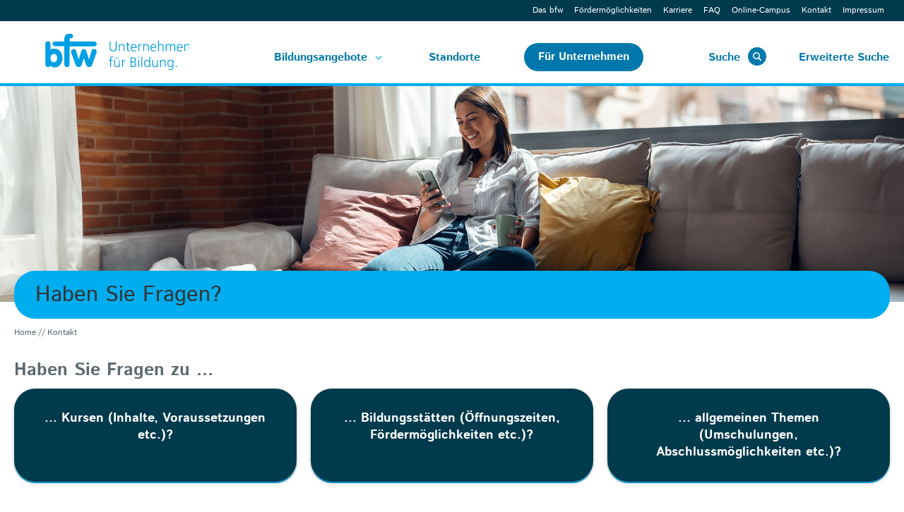

--- FILE ---
content_type: text/html; charset=utf-8
request_url: https://www.bfw.de/kontakt/
body_size: 14752
content:
<!DOCTYPE html> <html lang="de"> <head> <script src="https://cdn.consentmanager.mgr.consensu.org/delivery/cookieblock.min.js" data-cmp-ab="1"></script> <link rel="stylesheet" href="https://cdn.consentmanager.mgr.consensu.org/delivery/cmp.min.css"> <script>if(!"gdprAppliesGlobally" in window){window.gdprAppliesGlobally=true}if(!("cmp_id" in window)||window.cmp_id<1){window.cmp_id=0}if(!("cmp_cdid" in window)){window.cmp_cdid="be1b07044cce"}if(!("cmp_params" in window)){window.cmp_params=""}if(!("cmp_host" in window)){window.cmp_host="b.delivery.consentmanager.net"}if(!("cmp_cdn" in window)){window.cmp_cdn="cdn.consentmanager.net"}if(!("cmp_proto" in window)){window.cmp_proto="https:"}if(!("cmp_codesrc" in window)){window.cmp_codesrc="1"}window.cmp_getsupportedLangs=function(){var b=["DE","EN","FR","IT","NO","DA","FI","ES","PT","RO","BG","ET","EL","GA","HR","LV","LT","MT","NL","PL","SV","SK","SL","CS","HU","RU","SR","ZH","TR","UK","AR","BS"];if("cmp_customlanguages" in window){for(var a=0;a<window.cmp_customlanguages.length;a++){b.push(window.cmp_customlanguages[a].l.toUpperCase())}}return b};window.cmp_getRTLLangs=function(){var a=["AR"];if("cmp_customlanguages" in window){for(var b=0;b<window.cmp_customlanguages.length;b++){if("r" in window.cmp_customlanguages[b]&&window.cmp_customlanguages[b].r){a.push(window.cmp_customlanguages[b].l)}}}return a};window.cmp_getlang=function(j){if(typeof(j)!="boolean"){j=true}if(j&&typeof(cmp_getlang.usedlang)=="string"&&cmp_getlang.usedlang!==""){return cmp_getlang.usedlang}var g=window.cmp_getsupportedLangs();var c=[];var f=location.hash;var e=location.search;var a="languages" in navigator?navigator.languages:[];if(f.indexOf("cmplang=")!=-1){c.push(f.substr(f.indexOf("cmplang=")+8,2).toUpperCase())}else{if(e.indexOf("cmplang=")!=-1){c.push(e.substr(e.indexOf("cmplang=")+8,2).toUpperCase())}else{if("cmp_setlang" in window&&window.cmp_setlang!=""){c.push(window.cmp_setlang.toUpperCase())}else{if(a.length>0){for(var d=0;d<a.length;d++){c.push(a[d])}}}}}if("language" in navigator){c.push(navigator.language)}if("userLanguage" in navigator){c.push(navigator.userLanguage)}var h="";for(var d=0;d<c.length;d++){var b=c[d].toUpperCase();if(g.indexOf(b)!=-1){h=b;break}if(b.indexOf("-")!=-1){b=b.substr(0,2)}if(g.indexOf(b)!=-1){h=b;break}}if(h==""&&typeof(cmp_getlang.defaultlang)=="string"&&cmp_getlang.defaultlang!==""){return cmp_getlang.defaultlang}else{if(h==""){h="EN"}}h=h.toUpperCase();return h};(function(){var u=document;var v=u.getElementsByTagName;var h=window;var o="";var b="_en";if("cmp_getlang" in h){o=h.cmp_getlang().toLowerCase();if("cmp_customlanguages" in h){for(var q=0;q<h.cmp_customlanguages.length;q++){if(h.cmp_customlanguages[q].l.toUpperCase()==o.toUpperCase()){o="en";break}}}b="_"+o}function x(i,e){var w="";i+="=";var s=i.length;var d=location;if(d.hash.indexOf(i)!=-1){w=d.hash.substr(d.hash.indexOf(i)+s,9999)}else{if(d.search.indexOf(i)!=-1){w=d.search.substr(d.search.indexOf(i)+s,9999)}else{return e}}if(w.indexOf("&")!=-1){w=w.substr(0,w.indexOf("&"))}return w}var k=("cmp_proto" in h)?h.cmp_proto:"https:";if(k!="http:"&&k!="https:"){k="https:"}var g=("cmp_ref" in h)?h.cmp_ref:location.href;var j=u.createElement("script");j.setAttribute("data-cmp-ab","1");var c=x("cmpdesign","cmp_design" in h?h.cmp_design:"");var f=x("cmpregulationkey","cmp_regulationkey" in h?h.cmp_regulationkey:"");var r=x("cmpgppkey","cmp_gppkey" in h?h.cmp_gppkey:"");var n=x("cmpatt","cmp_att" in h?h.cmp_att:"");j.src=k+"//"+h.cmp_host+"/delivery/cmp.php?"+("cmp_id" in h&&h.cmp_id>0?"id="+h.cmp_id:"")+("cmp_cdid" in h?"&cdid="+h.cmp_cdid:"")+"&h="+encodeURIComponent(g)+(c!=""?"&cmpdesign="+encodeURIComponent(c):"")+(f!=""?"&cmpregulationkey="+encodeURIComponent(f):"")+(r!=""?"&cmpgppkey="+encodeURIComponent(r):"")+(n!=""?"&cmpatt="+encodeURIComponent(n):"")+("cmp_params" in h?"&"+h.cmp_params:"")+(u.cookie.length>0?"&__cmpfcc=1":"")+"&l="+o.toLowerCase()+"&o="+(new Date()).getTime();j.type="text/javascript";j.async=true;if(u.currentScript&&u.currentScript.parentElement){u.currentScript.parentElement.appendChild(j)}else{if(u.body){u.body.appendChild(j)}else{var t=v("body");if(t.length==0){t=v("div")}if(t.length==0){t=v("span")}if(t.length==0){t=v("ins")}if(t.length==0){t=v("script")}if(t.length==0){t=v("head")}if(t.length>0){t[0].appendChild(j)}}}var m="js";var p=x("cmpdebugunminimized","cmpdebugunminimized" in h?h.cmpdebugunminimized:0)>0?"":".min";var a=x("cmpdebugcoverage","cmp_debugcoverage" in h?h.cmp_debugcoverage:"");if(a=="1"){m="instrumented";p=""}var j=u.createElement("script");j.src=k+"//"+h.cmp_cdn+"/delivery/"+m+"/cmp"+b+p+".js";j.type="text/javascript";j.setAttribute("data-cmp-ab","1");j.async=true;if(u.currentScript&&u.currentScript.parentElement){u.currentScript.parentElement.appendChild(j)}else{if(u.body){u.body.appendChild(j)}else{var t=v("body");if(t.length==0){t=v("div")}if(t.length==0){t=v("span")}if(t.length==0){t=v("ins")}if(t.length==0){t=v("script")}if(t.length==0){t=v("head")}if(t.length>0){t[0].appendChild(j)}}}})();window.cmp_addFrame=function(b){if(!window.frames[b]){if(document.body){var a=document.createElement("iframe");a.style.cssText="display:none";if("cmp_cdn" in window&&"cmp_ultrablocking" in window&&window.cmp_ultrablocking>0){a.src="//"+window.cmp_cdn+"/delivery/empty.html"}a.name=b;a.setAttribute("title","Intentionally hidden, please ignore");a.setAttribute("role","none");a.setAttribute("tabindex","-1");document.body.appendChild(a)}else{window.setTimeout(window.cmp_addFrame,10,b)}}};window.cmp_rc=function(h){var b=document.cookie;var f="";var d=0;while(b!=""&&d<100){d++;while(b.substr(0,1)==" "){b=b.substr(1,b.length)}var g=b.substring(0,b.indexOf("="));if(b.indexOf(";")!=-1){var c=b.substring(b.indexOf("=")+1,b.indexOf(";"))}else{var c=b.substr(b.indexOf("=")+1,b.length)}if(h==g){f=c}var e=b.indexOf(";")+1;if(e==0){e=b.length}b=b.substring(e,b.length)}return(f)};window.cmp_stub=function(){var a=arguments;__cmp.a=__cmp.a||[];if(!a.length){return __cmp.a}else{if(a[0]==="ping"){if(a[1]===2){a[2]({gdprApplies:gdprAppliesGlobally,cmpLoaded:false,cmpStatus:"stub",displayStatus:"hidden",apiVersion:"2.2",cmpId:31},true)}else{a[2](false,true)}}else{if(a[0]==="getUSPData"){a[2]({version:1,uspString:window.cmp_rc("")},true)}else{if(a[0]==="getTCData"){__cmp.a.push([].slice.apply(a))}else{if(a[0]==="addEventListener"||a[0]==="removeEventListener"){__cmp.a.push([].slice.apply(a))}else{if(a.length==4&&a[3]===false){a[2]({},false)}else{__cmp.a.push([].slice.apply(a))}}}}}}};window.cmp_gpp_ping=function(){return{gppVersion:"1.0",cmpStatus:"stub",cmpDisplayStatus:"hidden",supportedAPIs:["tcfca","usnat","usca","usva","usco","usut","usct"],cmpId:31}};window.cmp_gppstub=function(){var a=arguments;__gpp.q=__gpp.q||[];if(!a.length){return __gpp.q}var g=a[0];var f=a.length>1?a[1]:null;var e=a.length>2?a[2]:null;if(g==="ping"){return window.cmp_gpp_ping()}else{if(g==="addEventListener"){__gpp.e=__gpp.e||[];if(!("lastId" in __gpp)){__gpp.lastId=0}__gpp.lastId++;var c=__gpp.lastId;__gpp.e.push({id:c,callback:f});return{eventName:"listenerRegistered",listenerId:c,data:true,pingData:window.cmp_gpp_ping()}}else{if(g==="removeEventListener"){var h=false;__gpp.e=__gpp.e||[];for(var d=0;d<__gpp.e.length;d++){if(__gpp.e[d].id==e){__gpp.e[d].splice(d,1);h=true;break}}return{eventName:"listenerRemoved",listenerId:e,data:h,pingData:window.cmp_gpp_ping()}}else{if(g==="getGPPData"){return{sectionId:3,gppVersion:1,sectionList:[],applicableSections:[0],gppString:"",pingData:window.cmp_gpp_ping()}}else{if(g==="hasSection"||g==="getSection"||g==="getField"){return null}else{__gpp.q.push([].slice.apply(a))}}}}}};window.cmp_msghandler=function(d){var a=typeof d.data==="string";try{var c=a?JSON.parse(d.data):d.data}catch(f){var c=null}if(typeof(c)==="object"&&c!==null&&"__cmpCall" in c){var b=c.__cmpCall;window.__cmp(b.command,b.parameter,function(h,g){var e={__cmpReturn:{returnValue:h,success:g,callId:b.callId}};d.source.postMessage(a?JSON.stringify(e):e,"*")})}if(typeof(c)==="object"&&c!==null&&"__uspapiCall" in c){var b=c.__uspapiCall;window.__uspapi(b.command,b.version,function(h,g){var e={__uspapiReturn:{returnValue:h,success:g,callId:b.callId}};d.source.postMessage(a?JSON.stringify(e):e,"*")})}if(typeof(c)==="object"&&c!==null&&"__tcfapiCall" in c){var b=c.__tcfapiCall;window.__tcfapi(b.command,b.version,function(h,g){var e={__tcfapiReturn:{returnValue:h,success:g,callId:b.callId}};d.source.postMessage(a?JSON.stringify(e):e,"*")},b.parameter)}if(typeof(c)==="object"&&c!==null&&"__gppCall" in c){var b=c.__gppCall;window.__gpp(b.command,function(h,g){var e={__gppReturn:{returnValue:h,success:g,callId:b.callId}};d.source.postMessage(a?JSON.stringify(e):e,"*")},"parameter" in b?b.parameter:null,"version" in b?b.version:1)}};window.cmp_setStub=function(a){if(!(a in window)||(typeof(window[a])!=="function"&&typeof(window[a])!=="object"&&(typeof(window[a])==="undefined"||window[a]!==null))){window[a]=window.cmp_stub;window[a].msgHandler=window.cmp_msghandler;window.addEventListener("message",window.cmp_msghandler,false)}};window.cmp_setGppStub=function(a){if(!(a in window)||(typeof(window[a])!=="function"&&typeof(window[a])!=="object"&&(typeof(window[a])==="undefined"||window[a]!==null))){window[a]=window.cmp_gppstub;window[a].msgHandler=window.cmp_msghandler;window.addEventListener("message",window.cmp_msghandler,false)}};window.cmp_addFrame("__cmpLocator");if(!("cmp_disableusp" in window)||!window.cmp_disableusp){window.cmp_addFrame("__uspapiLocator")}if(!("cmp_disabletcf" in window)||!window.cmp_disabletcf){window.cmp_addFrame("__tcfapiLocator")}if(!("cmp_disablegpp" in window)||!window.cmp_disablegpp){window.cmp_addFrame("__gppLocator")}window.cmp_setStub("__cmp");if(!("cmp_disabletcf" in window)||!window.cmp_disabletcf){window.cmp_setStub("__tcfapi")}if(!("cmp_disableusp" in window)||!window.cmp_disableusp){window.cmp_setStub("__uspapi")}if(!("cmp_disablegpp" in window)||!window.cmp_disablegpp){window.cmp_setGppStub("__gpp")};</script> <script data-cmp-ab="1">(function(w,d,s,l,i){w[l]=w[l]||[];w[l].push({'gtm.start':new Date().getTime(),event:'gtm.js'});var f=d.getElementsByTagName(s)[0],j=d.createElement(s),dl=l!='dataLayer'?'&l='+l:'';j.async=true;j.src='https://www.googletagmanager.com/gtm.js?id='+i+dl;f.parentNode.insertBefore(j,f);})(window,document,'script','dataLayer','GTM-WQ2K54');</script> <meta http-equiv="X-UA-Compatible" content="IE=edge"> <meta charset="utf-8"> <title>Kontakt | bfw – Unternehmen für Bildung.</title> <meta name="robots" content="index,follow"> <meta name="viewport" content="width=device-width, initial-scale=1"> <meta property="og:site_name" content="bfw"> <meta property="og:url" content="https://www.bfw.de/kontakt/"> <meta property="og:locale" content="de_DE"> <meta property="og:type" content="website"> <meta property="og:image" content="https://www.bfw.de/resources/Images/OpenGraph/bfw-thumbnail-1200x630px.jpg"> <meta name="twitter:card" content="summary"> <link rel="stylesheet" href="/typo3temp/assets/compressed/merged-d3733b7924af438add63a1d1b52b7f00-d50660f9fd0ab1fe379316a67b547ce3.css.1752653462.gz" media="all"> <link rel="stylesheet" href="/typo3temp/assets/compressed/reset-3594d228c65bc70d08a50260b022e939.css.1752653462.gz" media="all"> <link rel="stylesheet" href="/typo3temp/assets/compressed/merged-8f183e5569b9cf4c1149b348f1e911a9-3e471ee3285b3e108abc2161e640f9cb.css.1764251196.gz" media="all"> <link rel="stylesheet" href="/typo3temp/assets/compressed/merged-d48fcdb12da8d206baa70072e136dee5-1d3500d14038f021039eeacaa1f93af4.css.1752653462.gz" media="print"> <script>
/*<![CDATA[*/
var TYPO3 = Object.assign(TYPO3 || {}, Object.fromEntries(Object.entries({"lang":{"show_course":"zum Kurs","show_jobprofile":"Mehr zum Berufsbild erfahren","individual_start.1":"Laufender Einstieg m\u00f6glich","individual_start.2":"Termin auf Anfrage","individual_start.3":"Einstieg bis 4 Wochen nach Start","individual_start.4":"Einstieg bis 6 Wochen nach Start","individual_start.5":"Einstieg bis 8 Wochen nach Start","orderTitle":"A - Z","orderTown":"Ort","orderStartDate":"Datum","noResults":"Zu Ihren Auswahlkriterien konnten wir leider keine Kurse finden. Bitte ver\u00e4ndern Sie Ihre Suche \u00fcber den Button <b>\u201eAuswahl \u00e4ndern\u201c<\/b>.","bfw.noResultsHint.0":"\n                    \n\t\t\t\t\t\tHaben Sie nach einer <b>\u201eAusbildung\u201c<\/b> gesucht? Im bfw bieten wir keine klassischen \u201eErstausbildungen\u201c an, sondern <b>\u201eUmschulungen\u201c<\/b>. Diese sind speziell f\u00fcr Teilnehmende, die bereits \u00fcber Berufserfahrung verf\u00fcgen. Meist ist eine Umschulung k\u00fcrzer als eine Ausbildung.\n\t\t\t\t\t\t<br\/>\n\t\t\t\t\t\t<b>W\u00e4hlen Sie deshalb bitte als Auswahlkriterium \u201eUmschulung\u201c statt \u201eAusbildung\u201c.<\/b>\n\t\t\t\t\t\n                ","bfw.noResultsHint.1":"\n                    \n\t\t\t\t\t\t\u00dcber eine Erstausbildung k\u00f6nnen Sie sich gern bei <a href=\"https:\/\/www.maxq.net\">maxQ<\/a>. informieren, unserer Sparte f\u00fcr Bildungsangebote im Gesundheits- und Sozialwesen.\n\t\t\t\t\t\n                ","bfw.noResultsHint.2":"Weitere Bildungsangebote finden Sie auf den anderen Webseiten des bfw-Konzerns:","maxq.noResultsHint.0":"\n                    \n\t\t\t\t\t\tHaben Sie nach einer <b>\u201eUmschulung\u201c<\/b> gesucht? Diese finden Sie beim <a href=\"https:\/\/www.bfw.de\">bfw \u2013 Unternehmen f\u00fcr Bildung<\/a>.\n\t\t\t\t\t\t<br\/>\n\t\t\t\t\t\t<b>W\u00e4hlen Sie bei maxQ. bitte als Auswahlkriterium \u201eAusbildung\u201c statt \u201eUmschulung\u201c.<\/b>\n\t\t\t\t\t\n                ","maxq.noResultsHint.1":"Weitere Bildungsangebote finden Sie auf den anderen Webseiten des bfw-Konzerns:","link.maxq":"maxQ. \u2013 Ihr Bildungspartner f\u00fcr Gesundheit und Soziales","link.bfw":"bfw \u2013 Unternehmen f\u00fcr Bildung.","link.inab":"inab \u2013 Jugend, Bildung und Beruf","link.weitblick":"weitblick \u2013 personalpartner f\u00fcr Personalentwicklung und -transfer"}}).filter((entry) => !['__proto__', 'prototype', 'constructor'].includes(entry[0]))));
/*]]>*/
</script> <script src="/typo3temp/assets/compressed/merged-daab3a97cbc721a705aaba6b6151a5f5-3109c199bfb034f4adf032299d7c14c3.js.1749191195.gz"></script> <script src="/typo3temp/assets/compressed/merged-fe5700c350beee59400705bc7a57a339-0220bef2006cf72a440b7f7c387cf088.js.1749191195.gz"></script> <link rel="preload" href="/resources/Fonts/istok-web-v20-latin-700.woff2" as="font" type="font/woff2" crossorigin> <link rel="preload" href="/resources/Fonts/istok-web-v20-latin-700italic.woff2" as="font" type="font/woff2" crossorigin> <link rel="preload" href="/resources/Fonts/istok-web-v20-latin-italic.woff2" as="font" type="font/woff2" crossorigin> <link rel="preload" href="/resources/Fonts/istok-web-v20-latin-regular.woff2" as="font" type="font/woff2" crossorigin> <link rel="icon" type="image/x-icon" href="/resources/Icons/Bfw/favicon.ico"> <link rel="icon" type="image/png" sizes="16x16" href="/resources/Icons/Bfw/favicon-16x16.png"> <link rel="icon" type="image/png" sizes="32x32" href="/resources/Icons/Bfw/favicon-32x32.png"> <link rel="apple-touch-icon" sizes="57x57" href="/resources/Icons/Bfw/apple-touch-icon-57x57.png"> <link rel="apple-touch-icon" sizes="114x114" href="/resources/Icons/Bfw/apple-touch-icon-114x114.png"> <link rel="apple-touch-icon" sizes="72x72" href="/resources/Icons/Bfw/apple-touch-icon-72x72.png"> <link rel="apple-touch-icon" sizes="144x144" href="/resources/Icons/Bfw/apple-touch-icon-144x144.png"> <link rel="apple-touch-icon" sizes="60x60" href="/resources/Icons/Bfw/apple-touch-icon-60x60.png"> <link rel="apple-touch-icon" sizes="120x120" href="/resources/Icons/Bfw/apple-touch-icon-120x120.png"> <link rel="apple-touch-icon" sizes="76x76" href="/resources/Icons/Bfw/apple-touch-icon-76x76.png"> <link rel="apple-touch-icon" sizes="152x152" href="/resources/Icons/Bfw/apple-touch-icon-152x152.png"> <link rel="apple-touch-icon" sizes="180x180" href="/resources/Icons/Bfw/apple-touch-icon.png"> <link rel="manifest" href="/resources/Icons/Bfw/manifest.json"> <link rel="mask-icon" href="/resources/Icons/Bfw/safari-pinned-tab.svg" color="#0063a3"> <meta name="theme-color" content="#ffffff"> <meta name="msapplication-TileColor" content="#0063a3"> <meta name="msapplication-square70x70logo" content="/resources/Icons/Bfw/mstile-70x70.png"> <meta name="msapplication-TileImage" content="/resources/Icons/Bfw/mstile-144x144.png"> <meta name="msapplication-square150x150logo" content="/resources/Icons/Bfw/mstile-150x150.png"> <meta name="msapplication-wide310x150logo" content="/resources/Icons/Bfw/mstile-310x150.png"> <meta name="msapplication-square310x310logo" content="/resources/Icons/Bfw/mstile-310x310.png"> <script src="https://maps.google.com/maps/api/js?v=3&language=de&region=de&key=AIzaSyA2KndwdsDGlkPlrZYlhjk1mAp-9ShjjiI"></script> <script src="https://unpkg.com/@googlemaps/markerclusterer/dist/index.min.js"></script> <link rel="canonical" href="https://www.bfw.de/kontakt/"> </head> <body itemscope itemtype="https://schema.org/WebPage" id="page-28" class="bfw" data-uid="28" data-language="" data-siteid="bfw"> <noscript><iframe src="https://www.googletagmanager.com/ns.html?id=GTM-WQ2K54" height="0" width="0" style="display:none;visibility:hidden"></iframe></noscript> <header class="headContainer"> <div class="headerAndNav"> <div class="subheader-container content slide"> <div class="headerRow top clearfix"> <div class="mainContent grid"> <div class="logo mobileOnly"> <div class="logoHolder"> <a title="bfw – Unternehmen für Bildung." href="/"> <svg height="70" width="180" viewBox="0 3 70 35"> <image href="/_assets/93da2bc691c183f28a761b8a0aa39de2/Images/bfw-logo-white.svg" width="68" height="44" /> <title>bfw – Unternehmen für Bildung.</title> </svg> </a> </div> </div> <div class="burgerContainer"> <ul class="burger slide" id="navToggle"> <li></li><li></li><li></li> </ul> </div> <div class="topNav desktopOnly clearfix"> <menu> <ul class="clearfix"><li><a href="/bfw/" title="Das bfw – Unternehmen für Bildung.">Das bfw</a></li><li><a href="/foerdermoeglichkeiten-bfw/" title="Fördermöglichkeiten | bfw – Unternehmen für Bildung.">Fördermöglichkeiten</a></li><li><a href="/karriere/" title="Ihr sicherer Arbeitsplatz mit Zukunft">Karriere</a></li><li><a href="/faq/" title="FAQ | bfw – Unternehmen für Bildung.">FAQ</a></li><li><a href="https://campus.bfw.de" target="_blank" rel="noreferrer" title="Online-Campus">Online-Campus</a></li><li><a href="/kontakt/" title="Kontakt | bfw – Unternehmen für Bildung.">Kontakt</a></li><li><a href="/impressum/" title="Impressum | bfw – Unternehmen für Bildung.">Impressum</a></li></ul> </menu> </div> </div> </div> </div> <section class="nav"> <div class="navigationRow"> <div class="mainContent grid"> <div class="navigationHolder clearfix"> <div class="logo desktopOnly def"> <div class="logoHolder"> <a title="bfw – Unternehmen für Bildung." href="/"> <svg height="80" width="200" viewBox="0 3 70 35"> <image href="/_assets/93da2bc691c183f28a761b8a0aa39de2/Images/bfw-logo.svg" width="90" height="44" /> <title>bfw – Unternehmen für Bildung.</title> </svg> </a> </div> </div> <nav class="clearfix"> <ul class="mainNavigation"><li class="levelTwo hasChildren" aria-haspopup="true"><a href="/bildungsangebote/" title="Themen | bfw – Unternehmen für Bildung.">Bildungsangebote</a><span class="toggleSubMenu"></span><div class="subMenu"><ul class="submenu"><li><a href="https://www.bfw.de/bildungsangebote/umschulung_nachholen-von-berufsabschluessen/" target="_blank" title="Umschulung und Nachholen von Berufsabschlüssen">Umschulung und Nachholen von Berufsabschlüssen</a></li><li><a href="https://www.bfw.de/bildungsangebote/weiterbildung_aufstiegsfortbildung/" target="_blank" title="Fort- und Weiterbildung">Fort- und Weiterbildung</a></li><li><a href="https://www.bfw.de/bildungsangebote/berufsvorbereitungorientierungschnelleinstieg_aktivierungberufliche-eingliederung_integrationssprachkurse-bamf/" target="_blank" title="Orientierung und Berufseinstieg">Orientierung und Berufseinstieg</a></li></ul></div></li><li><a href="/standorte/" title="Standorte | bfw – Unternehmen für Bildung.">Standorte</a></li><li><a href="/fuer-unternehmen-und-personalverantwortliche/" title="Für Unternehmen und Personalverantwortliche">Für Unternehmen</a></li></ul> <ul class="mobileOnly clearfix"><li><a href="/bfw/" title="Das bfw – Unternehmen für Bildung.">Das bfw</a></li><li><a href="/foerdermoeglichkeiten-bfw/" title="Fördermöglichkeiten | bfw – Unternehmen für Bildung.">Fördermöglichkeiten</a></li><li><a href="/karriere/" title="Ihr sicherer Arbeitsplatz mit Zukunft">Karriere</a></li><li><a href="/faq/" title="FAQ | bfw – Unternehmen für Bildung.">FAQ</a></li><li><a href="https://campus.bfw.de" target="_blank" rel="noreferrer" title="Online-Campus">Online-Campus</a></li><li><a href="/kontakt/" title="Kontakt | bfw – Unternehmen für Bildung.">Kontakt</a></li><li><a href="/impressum/" title="Impressum | bfw – Unternehmen für Bildung.">Impressum</a></li></ul> <ul class="suggestBox"> <li class="headerSearchBoxContainer" title="Suche"> <div class="headerSearchBoxToggle" tabindex="0"> <span class="headerSearchText" >Suche</span> <span id="iconSearchToggle" class="iconSearchToggle"></span> <span class="headerSearchSkip">Abbrechen</span> </div> <form method="get" id="headerSearchForm" action="/kurse/?tx_bfwtemplate_coursesearchresults%5Baction%5D=searchResults&amp;tx_bfwtemplate_coursesearchresults%5Bcontroller%5D=Course%5CCourseSearch&amp;cHash=20d71846bcec95b63df87f49915fa5af"> <div> <input type="hidden" name="tx_bfwtemplate_coursesearchresults[__referrer][@extension]" value="BfwTemplate"> <input type="hidden" name="tx_bfwtemplate_coursesearchresults[__referrer][@controller]" value="Course\CourseSearch"> <input type="hidden" name="tx_bfwtemplate_coursesearchresults[__referrer][@action]" value="searchForm"> <input type="hidden" name="tx_bfwtemplate_coursesearchresults[__referrer][arguments]" value="YTowOnt940c0a82e953d4ee4242c5062a6af89489b6ac9bc"> <input type="hidden" name="tx_bfwtemplate_coursesearchresults[__referrer][@request]" value="{&quot;@extension&quot;:&quot;BfwTemplate&quot;,&quot;@controller&quot;:&quot;Course\\CourseSearch&quot;,&quot;@action&quot;:&quot;searchForm&quot;}a9677af2a97bcedadc2cc324f538000410f5e53a"> <input type="hidden" name="tx_bfwtemplate_coursesearchresults[__trustedProperties]" value="{&quot;demand&quot;:{&quot;searchWord&quot;:1}}09f51e7af5929fb86d69d9432c159e28c6cd6e9f"> </div> <input autocomplete="off" placeholder="Schnellsuche …" id="kk_courses_search_box" type="text" name="tx_bfwtemplate_coursesearchresults[demand][searchWord]"> <input type="submit" value=""> <div id="kk_courses_search_suggestions" class="coursesSearchSuggestions"></div> </form> </li> </ul> <ul> <li id="coursesDesktop" class="courses desktopOnly"> <span tabindex="0">Erweiterte Suche</span> </li> <li id="coursesMobile" class="courses mobileOnly"> <a title="Kurssuche" href="/kurse/">Kurssuche</a> </li> </ul> </nav> </div> </div> </div> </section> <section class="content slide search desktopOnly"> <div class="courseSearchContainer" role="main"> <form method="get" id="kk_courses_course_search_form" action="/kurse/?tx_bfwtemplate_coursesearchresults%5Baction%5D=searchResults&amp;tx_bfwtemplate_coursesearchresults%5Bcontroller%5D=Course%5CCourseSearch&amp;cHash=20d71846bcec95b63df87f49915fa5af#courseSearchBox"> <div> <input type="hidden" name="tx_bfwtemplate_coursesearchresults[__referrer][@extension]" value="BfwTemplate"> <input type="hidden" name="tx_bfwtemplate_coursesearchresults[__referrer][@controller]" value="Course\CourseSearch"> <input type="hidden" name="tx_bfwtemplate_coursesearchresults[__referrer][@action]" value="searchBox"> <input type="hidden" name="tx_bfwtemplate_coursesearchresults[__referrer][arguments]" value="YTowOnt940c0a82e953d4ee4242c5062a6af89489b6ac9bc"> <input type="hidden" name="tx_bfwtemplate_coursesearchresults[__referrer][@request]" value="{&quot;@extension&quot;:&quot;BfwTemplate&quot;,&quot;@controller&quot;:&quot;Course\\CourseSearch&quot;,&quot;@action&quot;:&quot;searchBox&quot;}8c7665dafc1ad826b201c484cbfbc989911c1656"> <input type="hidden" name="tx_bfwtemplate_coursesearchresults[__trustedProperties]" value="{&quot;demand&quot;:{&quot;topic&quot;:1,&quot;locationSearchWord&quot;:1,&quot;distance&quot;:1,&quot;lat&quot;:1,&quot;lon&quot;:1,&quot;courseType&quot;:1,&quot;lectureType&quot;:1,&quot;degree&quot;:1,&quot;startDate&quot;:1}}c4f38481f23672312a953bf157b54b83eb66d307"> </div> <div class="mainContent grid"> <div class="coursesSearchFormTop"> <div class="gridBox clearfix"> <div class="box box9of12"> <h2>In 3 Schritten zu Ihrem passenden Bildungsangebot &hellip;</h2> </div> <div class="box box3of12"> <p class="textRight noPadding"> <span class="icon-help"></span><a href="/kontakt/">Noch Fragen?</a> </p> </div> </div> <div id="course-search-step-1"> <div class="gridBox clearfix"> <div class="box box1of12"> <span class="icon stepIcon">1.</span> </div> <div class="box box5of12"> <label> Für welches Berufsfeld interessieren Sie sich? </label> <select aria-label="Für welches Berufsfeld interessieren Sie sich?" name="tx_bfwtemplate_coursesearchresults[demand][topic]"><option value="0">Berufsfeld</option> <option value="25">Augenoptik &amp; Hörakustik</option> <option value="23">Bau und Handwerk, Vermessung und Geomatik</option> <option value="4">Büro &amp; IT</option> <option value="24">Dienstleistungen</option> <option value="18">Elektro &amp; Mechatronik</option> <option value="41">Energie und Umwelt</option> <option value="42">Gesundheit und Soziales</option> <option value="19">Grüne Berufe</option> <option value="20">Kraftfahrzeugtechnik (Kfz)</option> <option value="38">Kurse für Firmenkunden</option> <option value="21">Logistik und Verkehr</option> <option value="5">Management &amp; Persönlichkeit</option> <option value="22">Metall, Kunststoff, Maschinenbau &amp; Produktion</option> <option value="6">Orientierung, Aktivierung, Coaching &amp; Bewerbungstraining</option> <option value="31">Schweißen</option> <option value="2">Sprachangebote</option> </select> </div> <div class="box box4of12"> <label> Geben Sie den gewünschten Ort ein: </label> <input placeholder="PLZ, Stadt oder Adresse" id="kk_courses_course_search_input" type="text" name="tx_bfwtemplate_coursesearchresults[demand][locationSearchWord]"> </div> <div class="box box2of12"> <div class="textRight"> <label><br></label> <select aria-label="Distance" name="tx_bfwtemplate_coursesearchresults[demand][distance]"> <option value="25">25 km</option> <option value="50">50 km</option> <option value="100">100 km</option> <option value="1000">alle</option> </select> <input id="kk_courses_course_search_lat" type="hidden" name="tx_bfwtemplate_coursesearchresults[demand][lat]" value=""> <input id="kk_courses_course_search_lon" type="hidden" name="tx_bfwtemplate_coursesearchresults[demand][lon]" value=""> </div> </div> </div> <div class="grid"> <div class="buttonHolder textRight"> <button type="button" onclick="kkCoursesStepService.toStep(2)">Weiter zu Schritt 2</button> </div> </div> </div> <div id="course-search-step-2" style="display: none;"> <div class="gridBox clearfix"> <div class="box box1of12"> <span class="icon stepIcon">2.</span> </div> <div class="box box5of12"> <label> Was möchten Sie machen? </label> <select name="tx_bfwtemplate_coursesearchresults[demand][courseType]"><option value="0">Umschulung, Weiterbildung, Aktivierung …</option> <option value="9">Aktivierung/berufliche Eingliederung</option> <option value="15">Allgemeinbildung</option> <option value="6">Aufstiegsfortbildung</option> <option value="14">Berufliche Grundqualifikation</option> <option value="12">Berufssprachkurs (BAMF)</option> <option value="2">Berufsvorbereitung/Orientierung/Schnelleinstieg</option> <option value="11">Gesetzlich/gesetzesähnlich geregelte Fortbildung/Qualifizierung</option> <option value="8">Integrationssprachkurse (BAMF)</option> <option value="5">Nachholen von Berufsabschlüssen</option> <option value="13">Spezialberufssprachkurs (BAMF)</option> <option value="1">Umschulung</option> <option value="3">Weiterbildung</option> </select> </div> <div class="box box6of12"> <label> Wählen Sie Ihre Unterrichtsform: </label> <select name="tx_bfwtemplate_coursesearchresults[demand][lectureType]"><option value="0">Vollzeit, Teilzeit …</option> <option value="24">Hybrid Learning</option> <option value="8">Online-Coaching</option> <option value="7">Selbstlernmodul</option> <option value="9">Online-Seminar</option> <option value="10">Gruppenmaßnahme</option> <option value="11">Auf Anfrage</option> <option value="12">Präsenzunterricht</option> <option value="13">Präsenzunterricht</option> <option value="14">Wochenendveranstaltung</option> <option value="15">Hybrid Learning</option> <option value="16">Seminar</option> <option value="17">Seminar</option> <option value="18">Einzelmaßnahme (Einzelbetreuung)</option> <option value="19">Präsenzunterricht</option> <option value="20">Seminar</option> <option value="21">Virtuelles Klassenzimmer</option> <option value="22">Praxistraining</option> <option value="23">Workshop</option> </select> </div> </div> <div class="gridBox clearfix"> <div class="box box1of12"><br></div> <div class="box box5of12"> <div class="buttonHolder"> <div class="linkBack"> <span class="linkStyleBack" onclick="kkCoursesStepService.toStep(1)">Zurück zu Schritt 1</span> </div> </div> </div> <div class="box box6of12"> <div class="buttonHolder textRight"> <button type="button" onclick="kkCoursesStepService.toStep(3)">Weiter zu Schritt 3</button> </div> </div> </div> </div> <div id="course-search-step-3" style="display: none;"> <div class="gridBox clearfix"> <div class="box box1of12"> <span class="icon stepIcon">3.</span> </div> <div class="box box5of12"> <label> Welchen Abschluss möchten Sie erreichen? </label> <select name="tx_bfwtemplate_coursesearchresults[demand][degree]"><option value="0">Abschluss</option> <option value="1">Staatlich anerkannt / Kammerprüfung</option> <option value="3">bfw-/maxQ.-Zertifikat</option> <option value="4">Sonstiger Abschluss</option> <option value="9">BAMF-Sprachzertifikat</option> </select> </div> <div class="box box6of12"> <label> Wann möchten Sie starten? </label> <input placeholder="Startdatum (TT.MM.JJJJ)" id="datepicker_course" type="text" name="tx_bfwtemplate_coursesearchresults[demand][startDate]"> </div> </div> <div class="gridBox clearfix"> <div class="box box1of12"><br></div> <div class="box box5of12"> <div class="buttonHolder"> <div class="linkBack"> <span class="linkStyleBack" onclick="kkCoursesStepService.toStep(2)">Zurück zu Schritt 2</span> </div> </div> </div> <div class="box box6of12"> <div class="buttonHolder textRight"> <input type="submit" value="Jetzt suchen"> </div> </div> </div> </div> </div> </div> </form> </div> </section> </div> <section class="content slide topImage"> <div class="background"> <picture> <source media="(min-width: 1220px)" srcset="/Media/_processed_/e/4/csm_Kontakt_439915234_bfw_d42a5e291c.jpg"> <source media="(min-width: 960px)" srcset="/Media/_processed_/e/4/csm_Kontakt_439915234_bfw_5100862ed4.jpg"> <source media="(min-width: 768px)" srcset="/Media/_processed_/e/4/csm_Kontakt_439915234_bfw_fee7e4d97d.jpg"> <source media="(min-width: 480px)" srcset="/Media/_processed_/e/4/csm_Kontakt_439915234_bfw_0bdd48c24c.jpg"> <source media="(max-width: 479px)" srcset="/Media/_processed_/e/4/csm_Kontakt_439915234_bfw_62d6e00889.jpg"> <img src="/Media/bfw/Bilder/Allgemeine_Seiten/Kontakt_439915234_bfw.jpg" alt="Kontakt bfw" title="" oncontextmenu="return false;"> </picture> </div> <div class="mainContent grid siteHeadline "> <h1 class="bg default"> Haben Sie Fragen? </h1> </div> </section> <section class="content slide breadcrumb"> <div class="mainContent grid"> <ul itemprop="breadcrumb"><li class="breadcrumb-linked"><a href="/" class="bcLink" title="bfw – Unternehmen für Bildung.">Home</a></li><li><span class="delim bcLink">Kontakt</span></li></ul> </div> </section> </header> <main> <section class="content slide place contentSection "> <main id="c954" class="mainContent gridBox clearfix"> <div class="gridBox"> <h2 class=""> Haben Sie Fragen zu ... </h2> </div> <div class="boxHolder clearfix"> <div class="box box1of3"> <div id="c955" class="mainContent grid"> <div class="blueTeaser"> <a href="/kurse/"> <div class="background match" style="height: 171px;"> <h4>... Kursen (Inhalte, Voraussetzungen etc.)?</h4> <p class="text"> </p> </div> </a> </div> </div> </div> <div class="box box1of3"> <div id="c956" class="mainContent grid"> <div class="blueTeaser"> <a href="/standorte/"> <div class="background match" style="height: 171px;"> <h4>... Bildungsstätten (Öffnungszeiten, Fördermöglichkeiten etc.)?</h4> <p class="text"> </p> </div> </a> </div> </div> </div> <div class="box box1of3"> <div id="c957" class="mainContent grid"> <div class="blueTeaser"> <a href="/faq/"> <div class="background match" style="height: 171px;"> <h4>... allgemeinen Themen (Umschulungen, Abschlussmöglichkeiten etc.)?</h4> <p class="text"> </p> </div> </a> </div> </div> </div> </div> </main> <div id="c634" class="mainContent grid headlineOnly"> <h2 class=""> Sollten Sie dort nicht fündig werden, können Sie uns Ihre Nachricht gern mit unten stehendem Kontaktformular übermitteln. </h2> </div> <div id="c23"> <div class="mainContent grid powermail"> <div class="tx-powermail form clearfix"> <div class="container-fluid"> <form data-powermail-validate="data-powermail-validate" data-validate="html5" enctype="multipart/form-data" method="post" name="field" class="powermail_form powermail_form_1 clearfix" action="/kontakt/?tx_powermail_pi1%5Baction%5D=checkCreate&amp;tx_powermail_pi1%5Bcontroller%5D=Form&amp;cHash=d0217dd3db5cb3abde6c6274ec910d75#c23"> <div> <input type="hidden" name="tx_powermail_pi1[__referrer][@extension]" value="Powermail"> <input type="hidden" name="tx_powermail_pi1[__referrer][@controller]" value="Form"> <input type="hidden" name="tx_powermail_pi1[__referrer][@action]" value="form"> <input type="hidden" name="tx_powermail_pi1[__referrer][arguments]" value="YTowOnt940c0a82e953d4ee4242c5062a6af89489b6ac9bc"> <input type="hidden" name="tx_powermail_pi1[__referrer][@request]" value="{&quot;@extension&quot;:&quot;Powermail&quot;,&quot;@controller&quot;:&quot;Form&quot;,&quot;@action&quot;:&quot;form&quot;}59035842cdcfd9a69df99a6f6eb17bbe5cb69e46"> <input type="hidden" name="tx_powermail_pi1[__trustedProperties]" value="{&quot;field&quot;:{&quot;anrede&quot;:1,&quot;vorname&quot;:1,&quot;nachname&quot;:1,&quot;firmaorganisation&quot;:1,&quot;stadt&quot;:1,&quot;email&quot;:1,&quot;telefonnummer&quot;:1,&quot;werhatsiegeworben&quot;:1,&quot;captcha&quot;:1,&quot;__hp&quot;:1},&quot;mail&quot;:{&quot;form&quot;:1}}2d9c33e81424b95bfe63d24aac54aec2b1d6c9f7"> </div> <h2>Bitte tragen Sie Ihre Kontaktdaten ein:</h2> <fieldset class="powermail_fieldset powermail_fieldset_1 fieldsetsFloat50Percent"> <div class="powermail_fieldwrap powermail_fieldwrap_type_select powermail_fieldwrap_anrede "> <label for="powermail_field_anrede" class="powermail_label" title=""> Anrede<span class="mandatory" aria-hidden="true">*</span> </label> <div class="powermail_field"> <select required="required" aria-required="true" data-powermail-required-message="Dieses Feld muss ausgefüllt werden!" class="powermail_select " id="powermail_field_anrede" name="tx_powermail_pi1[field][anrede]"><option value="">bitte wählen</option> <option value="Frau">Frau</option> <option value="Herr">Herr</option> <option value="Divers">Divers</option> </select> </div> </div> <div class="powermail_fieldwrap powermail_fieldwrap_type_input powermail_fieldwrap_vorname "> <label for="powermail_field_vorname" class="powermail_label" title=""> Vorname<span class="mandatory" aria-hidden="true">*</span> </label> <div class="powermail_field"> <input required="required" aria-required="true" data-powermail-required-message="Dieses Feld muss ausgefüllt werden!" data-powermail-length="[1, 30]" data-powermail-error-message="Der Wert ist nicht zulässig (zu viele oder zu wenig Zeichen)" class="powermail_input " id="powermail_field_vorname" type="text" name="tx_powermail_pi1[field][vorname]" value=""> </div> </div> <div class="powermail_fieldwrap powermail_fieldwrap_type_input powermail_fieldwrap_nachname "> <label for="powermail_field_nachname" class="powermail_label" title=""> Nachname<span class="mandatory" aria-hidden="true">*</span> </label> <div class="powermail_field"> <input required="required" aria-required="true" data-powermail-required-message="Dieses Feld muss ausgefüllt werden!" data-powermail-length="[1, 30]" data-powermail-error-message="Der Wert ist nicht zulässig (zu viele oder zu wenig Zeichen)" class="powermail_input " id="powermail_field_nachname" type="text" name="tx_powermail_pi1[field][nachname]" value=""> </div> </div> <div class="powermail_fieldwrap powermail_fieldwrap_type_input powermail_fieldwrap_firmaorganisation "> <label for="powermail_field_firmaorganisation" class="powermail_label" title=""> Firma/Organisation </label> <div class="powermail_field"> <input class="powermail_input " id="powermail_field_firmaorganisation" type="text" name="tx_powermail_pi1[field][firmaorganisation]" value=""> </div> </div> <div class="powermail_fieldwrap powermail_fieldwrap_type_input powermail_fieldwrap_stadt "> <label for="powermail_field_stadt" class="powermail_label" title=""> Stadt </label> <div class="powermail_field"> <input class="powermail_input " id="powermail_field_stadt" type="text" name="tx_powermail_pi1[field][stadt]" value=""> </div> </div> <div class="powermail_fieldwrap powermail_fieldwrap_type_input powermail_fieldwrap_email "> <label for="powermail_field_email" class="powermail_label" title=""> E-Mail<span class="mandatory" aria-hidden="true">*</span> </label> <div class="powermail_field"> <input required="required" aria-required="true" data-powermail-required-message="Dieses Feld muss ausgefüllt werden!" data-powermail-error-message="Keine gültige E-Mail-Adresse!" class="powermail_input " id="powermail_field_email" type="email" name="tx_powermail_pi1[field][email]" value=""> </div> </div> <div class="powermail_fieldwrap powermail_fieldwrap_type_input powermail_fieldwrap_telefonnummer "> <label for="powermail_field_telefonnummer" class="powermail_label" title=""> Telefonnummer<span class="mandatory" aria-hidden="true">*</span> </label> <div class="powermail_field"> <input required="required" aria-required="true" data-powermail-required-message="Dieses Feld muss ausgefüllt werden!" class="powermail_input " id="powermail_field_telefonnummer" type="text" name="tx_powermail_pi1[field][telefonnummer]" value=""> </div> </div> </fieldset> <fieldset class="powermail_fieldset powermail_fieldset_2 fieldsetsFloat50Percent"> <div class="powermail_fieldwrap powermail_fieldwrap_type_textarea powermail_fieldwrap_werhatsiegeworben "> <label for="powermail_field_werhatsiegeworben" class="powermail_label" title=""> Ihre Nachricht: </label> <div class="powermail_field"> <textarea rows="5" cols="20" class="powermail_textarea  " id="powermail_field_werhatsiegeworben" name="tx_powermail_pi1[field][werhatsiegeworben]"></textarea> </div> </div> </fieldset> <fieldset class="powermail_fieldset powermail_fieldset_31 fieldsetsFloatNone100Percent"> <div class="powermail_fieldwrap powermail_fieldwrap_type_captcha powermail_fieldwrap_captcha "> <label for="powermail_field_captcha" class="powermail_label" title="Dieses Feld ist nötig, um die Sicherheit zu verbessern."> Sicherheitsfrage: Berechnen Sie den Wert im unteren Feld </label> <div class="powermail_field "> <input required="required" data-powermail-errors-container=".powermail_field_error_container_captcha" data-powermail-class-handler="#powermail_field_captcha" data-powermail-required-message="Dieses Feld muss ausgefüllt werden!" class="powermail_captcha " id="powermail_field_captcha" type="text" name="tx_powermail_pi1[field][captcha]" value=""> <img src="/typo3temp/assets/tx_powermail/Captcha837.png?hash=gaGKEA8K" alt="captcha" class="powermail_captchaimage" id="powermail_captchaimage"> <div class="powermail_field_error_container powermail_field_error_container_captcha"></div> </div> </div> <div class="powermail_fieldwrap powermail_fieldwrap_type_html powermail_fieldwrap_datenschutz "> <div class="powermail_field "> <div style="font-size: 15px;">Die für Ihre Anfrage benötigten personenbezogenen Daten werden bei der Berufsfortbildungswerk Gemeinnützige Bildungseinrichtung des DGB GmbH (bfw) ausschließlich zur Bearbeitung Ihrer Anfrage verarbeitet.<br><br>Wenn Sie die im Kontaktformular eingegebenen Daten durch Klick auf den nachfolgenden Button "Abschicken" übersenden, erklären Sie sich damit einverstanden, dass wir Ihre Angaben für die Beantwortung Ihrer Anfrage und der Kontaktaufnahme über die von Ihnen gewünschten Wege (E-Mail/Telefon) verwenden. <br>Sie können Ihre erteilte Einwilligung jederzeit mit Wirkung für die Zukunft widerrufen. Im Falle des Widerrufs werden Ihre Daten umgehend gelöscht. Ihre Daten werden ansonsten gelöscht, wenn wir Ihre Anfrage bearbeitet haben oder der Zweck der Speicherung entfallen ist. Sie können sich jederzeit über die zu Ihrer Person gespeicherten Daten informieren. Weitere Informationen zum Datenschutz finden Sie auch in der <a href="https://www.bfw.de/datenschutz/">Datenschutzerklärung</a> dieser Webseite.</div> </div> </div> <div class="powermail_fieldwrap powermail_fieldwrap_type_submit powermail_fieldwrap_abschicken_01 "> <div class="powermail_field "> <input class="powermail_submit" type="submit" value="Abschicken"> </div> </div> </fieldset> <input class="powermail_form_uid" type="hidden" name="tx_powermail_pi1[mail][form]" value="1"> <div style="margin-left: -99999px; position: absolute;"> <label for="powermail_hp_1"> Bitte dieses Feld NICHT ausfüllen! </label> <input autocomplete="new-powermail-hp-1" aria-hidden="true" id="powermail_hp_1" tabindex="-1" type="text" name="tx_powermail_pi1[field][__hp]" value=""> </div> </form> </div> </div> </div> </div> <div id="c20859" class="mainContent grid "><h2 class=""> Telefonische Erreichbarkeit </h2><p>Bei Fragen die Sie nicht über unsere Bildungsstätten (<a href="https://www.bfw.de/standorte/" target="_blank">Standorte</a>) klären können, können Sie sich unter der 02104 499-0 bei uns melden.</p></div> </section> </main> <footer class="content slide place"> <div class="footerRow top"> <div class="mainContent gridBox clearfix"> <div class="box box5of12"> <div class="footerBox left"> <p> Die bfw-Unternehmensgruppe ist in ganz Deutschland präsent – auch in Ihrer Nähe. </p> <p> Unsere Bildungseinrichtungen gewährleisten kurze Wege zum Bildungsangebot. </p> <div class="socialLinks clearfix"><ul><li><a href="https://de.linkedin.com/company/bfw-unternehmen-fuer-bildung" target="_blank" class="icon linkedin" rel="noreferrer" title="Linkedin"><span class="visuallyhidden">Linkedin</span></a></li><li><a href="https://www.facebook.com/bfwUnternehmenfuerBildung/" target="_blank" class="icon facebook" rel="noreferrer" title="Facebook"><span class="visuallyhidden">Facebook</span></a></li><li><a href="https://www.instagram.com/bfw_unternehmen_fuer_Bildung" target="_blank" class="icon instagram" rel="noreferrer" title="Instagram"><span class="visuallyhidden">Instagram</span></a></li></ul></div> </div> </div> <div class="box box4of12"> <div class="footerBox middle"> <h4>Anschrift</h4> <p> bfw – Unternehmen für Bildung.<br /> Schimmelbuschstraße 55<br /> 40699 Erkrath </p> <p> <span class="icon tel"></span> 02104 499-0 </p> <p> <a title="Kontakt" href="/kontakt/"> <span class="icon email"></span>Kontakt </a> </p> </div> </div> <div class="box box3of12"> <div class="footerBox right"> <h4>Wichtige Links</h4> <div role="navigation" aria-label="Wichtige Links"> <ul><li><a href="/bildungsangebote/" class="more" title="Themen">Themen</a></li><li><a href="/standorte/" class="more" title="Standorte">Standorte</a></li><li><a href="/bfw/" class="more" title="Das bfw">Das bfw</a></li><li><a href="/foerdermoeglichkeiten-bfw/" class="more" title="Fördermöglichkeiten">Fördermöglichkeiten</a></li><li><a href="/aktuelles/" class="more" title="Aktuelle Unternehmensmeldungen auf einen Blick">Aktuelles</a></li></ul> </div> </div> </div> </div> </div> <div class="footerRow middle"> <div class="mainContent grid"> <div class="borderTop center"> <h4>Marken und Tochterunternehmen</h4> <div class="logos"> <a title="maxQ. – Partner für Kompetenz und Qualität im Netzwerk Gesundheit und Soziales" target="_blank" href="https://www.maxq.net/"> <svg viewBox="0 0 55 46" width="55" height="46"> <image alt="maxQ. – Partner für Kompetenz und Qualität im Netzwerk Gesundheit und Soziales" title="maxQ. – Partner für Kompetenz und Qualität im Netzwerk Gesundheit und Soziales" xlink:href="/resources/Images/maxq_logo_weiss.svg" src="/resources/Images/maxq_logo_weiss.png" width="55" height="46"/> </svg> </a> <a href="http://www.weitblick-personalpartner.de" target="_blank" title="weitblick – personalpartner GmbH"> <svg viewBox="0 0 92 40" width="92" height="40"> <image alt="weitblick – personalpartner GmbH" title="weitblick – personalpartner GmbH" xlink:href="/resources/Images/weitblick_logo_weiss.svg" src="/resources/Images/weitblick_logo_weiss.png" width="92" height="40"/> </svg> </a> <a title="inab - Jugend, Bildung und Beruf." href="https://www.inab-jugend.de/"> <svg viewBox="0 0 109 48" width="109" height="48"> <image alt="inab - Jugend, Bildung und Beruf." title="inab - Jugend, Bildung und Beruf." xlink:href="/resources/Images/inab_logo_weiss.svg" src="/resources/Images/inab_logo_weiss.png" width="109" height="48"/> </svg> </a> <a title="Institut für Forschung, Training und Projekte (IFTP)" href="/iftp-institut/"> <img alt="Institut für Forschung, Training und Projekte (IFTP)" title="Institut für Forschung, Training und Projekte (IFTP)" src="/resources/Images/iftp_logo_weiss_2024.png" width="90" height="48"> </a> </div> </div> </div> </div> <div class="footerRow bottom"> <div class="mainContent grid"> <ul><li><a href="/datenschutz/" title="Datenschutz | bfw – Unternehmen für Bildung.">Datenschutz</a></li><li><a href="/teilnahmebedingungen-1/" title="Teilnahmebedingungen des bfw">Teilnahmebedingungen</a></li><li><a href="/sitemap/" title="Sitemap | bfw – Unternehmen für Bildung.">Sitemap</a></li></ul> <div id="backToTop" class="backToTop"></div> </div> </div> </footer> <script id="powermail_conditions_container" data-condition-uri="https://www.bfw.de/kontakt/condition.json"></script> <script src="/typo3temp/assets/compressed/merged-bfd843ed83be5cd8404d99730470f8c7-5e9608c94fd076efc2bd3aa343b502ad.js.1749191195.gz"></script> <script src="/typo3temp/assets/compressed/merged-1d7d1a5ab6354b0cfe652b2a806a3388-f775e3a3575d301d81f28e1fcfc95707.js.1760342841.gz"></script> <script src="/typo3temp/assets/compressed/Form.min-e4e22cca8edbae098f908cd1245b6faf.js.1744724600.gz" defer="defer"></script> <script src="/typo3temp/assets/compressed/PowermailCondition.min-e3730974f5bfa691b24b3f191dff76fc.js.1744724798.gz" defer="defer"></script> </body> </html>

--- FILE ---
content_type: image/svg+xml
request_url: https://www.bfw.de/resources/Images/icon-facebook.svg
body_size: -125
content:
<svg width="33" height="33" viewBox="0 0 33 33" fill="none" xmlns="http://www.w3.org/2000/svg">
<path fill-rule="evenodd" clip-rule="evenodd" d="M18.0431 25.7812V17.3278H21.0973L21.5513 14.018H18.0431V11.9098C18.0431 10.9547 18.3281 10.3008 19.7961 10.3008H21.6562V7.34989C20.7516 7.25913 19.8414 7.21581 18.9312 7.2189C16.2316 7.2189 14.3781 8.75777 14.3781 11.5828V14.0118H11.3438V17.3216H14.3847V25.7812H18.0431Z" fill="white"/>
</svg>


--- FILE ---
content_type: image/svg+xml
request_url: https://www.bfw.de/resources/Images/icon-linkedin.svg
body_size: 249
content:
<?xml version="1.0" encoding="utf-8"?>
<!-- Generator: Adobe Illustrator 26.5.0, SVG Export Plug-In . SVG Version: 6.00 Build 0)  -->
<svg version="1.1" id="Layer_1" xmlns="http://www.w3.org/2000/svg" xmlns:xlink="http://www.w3.org/1999/xlink" x="0px" y="0px"
	 viewBox="0 0 40 40" style="enable-background:new 0 0 40 40;" xml:space="preserve">
<style type="text/css">
	.st0{fill:#FFFFFF;}
</style>
<path class="st0" d="M11.9,33.7c0,0.3-0.1,0.4-0.4,0.4c-1.7,0-3.5,0-5.2,0c-0.3,0-0.4-0.1-0.4-0.4c0-3.1,0-6.1,0-9.2
	c0-3,0-6.1,0-9.1c0-0.4,0.1-0.5,0.5-0.5c1.7,0,3.4,0,5.2,0c0.3,0,0.4,0.1,0.4,0.4C11.9,21.5,11.9,27.6,11.9,33.7z M8.9,12.2
	c-1.9,0-3.5-1.5-3.5-3.5c0-1.9,1.5-3.5,3.5-3.5c1.9,0,3.5,1.6,3.5,3.5C12.3,10.6,10.8,12.2,8.9,12.2z M35,33.7
	c0,0.4-0.1,0.5-0.5,0.5c-1.7,0-3.4,0-5.1,0c-0.4,0-0.5-0.1-0.5-0.5c0-3.1,0-6.3,0-9.4c0-0.8-0.1-1.6-0.2-2.4
	c-0.3-1.4-1.2-2.1-2.6-2.1c-0.4,0-0.9,0-1.3,0.1c-1.4,0.3-2,1.4-2.2,2.7c-0.1,0.6-0.2,1.3-0.2,1.9c0,3.1,0,6.1,0,9.2
	c0,0.5,0,0.5-0.5,0.5c-1.7,0-3.4,0-5.1,0c-0.4,0-0.5-0.1-0.5-0.5c0-6.1,0-12.1,0-18.2c0-0.5,0-0.5,0.5-0.5c1.6,0,3.2,0,4.9,0
	c0.3,0,0.5,0.1,0.4,0.4c0,0.7,0,1.4,0,2.1c0.7-0.9,1.4-1.7,2.4-2.2c1.2-0.6,2.4-0.9,3.7-0.7c0.8,0.1,1.6,0.1,2.3,0.4
	c2.2,0.6,3.4,2.2,3.9,4.3c0.3,1.2,0.4,2.4,0.5,3.6C35,26.4,35,30,35,33.7z"/>
</svg>


--- FILE ---
content_type: image/svg+xml
request_url: https://www.bfw.de/resources/Images/inab_logo_weiss.svg
body_size: 3352
content:
<?xml version="1.0" encoding="utf-8"?>
<!-- Generator: Adobe Illustrator 19.2.1, SVG Export Plug-In . SVG Version: 6.00 Build 0)  -->
<!DOCTYPE svg PUBLIC "-//W3C//DTD SVG 1.1//EN" "http://www.w3.org/Graphics/SVG/1.1/DTD/svg11.dtd">
<svg version="1.1" id="Ebene_1" xmlns="http://www.w3.org/2000/svg" xmlns:xlink="http://www.w3.org/1999/xlink" x="0px" y="0px"
	 width="551.8px" height="235.1px" viewBox="0 0 551.8 235.1" style="enable-background:new 0 0 551.8 235.1;" xml:space="preserve"
	>
<style type="text/css">
	.st0{fill:#FFFFFF;}
	.st1{fill:none;stroke:#FFFFFF;stroke-width:6.72;stroke-miterlimit:10;}
</style>
<g>
	<path class="st0" d="M349.8,68.9c-23.4,0-29.5,11.3-35,21.9c0,0,8.6-14.6,29.8-14.2c25.2,0.5,31.1,21.4,30.2,45.3
		c-0.1,1.6-0.1,3.2-0.3,4.9c-2.5,33.3-21.5,53.7-54.8,53.7c0,0,8.9,3.3,16.5,2.6c17.6-1.7,52.3-17.6,55.2-56.1
		c0.1-1.9,0.2-3.8,0.3-5.6C392.8,93.6,378.8,68.9,349.8,68.9L349.8,68.9z"/>
	<path class="st0" d="M91.2,65.7c4.6-2.2,7.9-5.5,9.9-10.1c2-4.6,1.8-9.5-0.7-14.8c-2.5-5.3-6.1-8.6-10.9-10
		c-4.8-1.4-9.5-1.1-14.1,1.1c-4.6,2.2-7.9,5.5-9.9,10.1c-2,4.6-1.8,9.5,0.7,14.8c2.5,5.3,6.1,8.6,10.9,10
		C81.8,68.2,86.5,67.9,91.2,65.7L91.2,65.7z"/>
	<path class="st0" d="M27.1,95.6c4.6-2.2,7.9-5.5,9.9-10.1c2-4.6,1.8-9.5-0.7-14.8c-2.5-5.3-6.1-8.6-10.9-10
		c-4.8-1.4-9.5-1.1-14.1,1.1c-4.6,2.2-7.9,5.5-9.9,10.1c-2,4.6-1.8,9.5,0.7,14.8c2.5,5.3,6.1,8.6,10.9,10
		C17.7,98.1,22.4,97.8,27.1,95.6L27.1,95.6z"/>
	<path class="st0" d="M155.3,35.8c4.6-2.2,7.9-5.5,9.9-10.1c2-4.6,1.8-9.5-0.7-14.8c-2.5-5.3-6.1-8.6-10.9-10
		c-4.8-1.4-9.5-1.1-14.1,1.1c-4.6,2.2-7.9,5.5-9.9,10.1c-2,4.6-1.8,9.5,0.7,14.8c2.5,5.3,6.1,8.6,10.9,10
		C145.9,38.3,150.6,38,155.3,35.8L155.3,35.8z"/>
	<path class="st0" d="M74.8,81.8c0.4,3,0.4,6.2,0,13.3l-1.9,27l-3.7,53.2h24.9l3.5-53.2l1.7-25.4c0.8-9.1-1.4-15.5-2.8-17.7
		L74.8,81.8L74.8,81.8z"/>
	<path class="st0" d="M342.7,79.4c-16,0-24.8,9.3-29.4,17.9l2.4-39.6c0.2-4.1,0.6-8.7,2-13.4L297,41.1c-1.8,3-4.3,8.1-4.7,14.8
		l-4.8,66.3l-0.5,6.5c-9.2,11.4-24.3,28.1-44,28.1c-15,0-21.5-8.7-19.7-28.2c0.2-2.3,0.5-4.4,0.9-6.4c3.1-17,11.8-23.2,24.3-23.2
		c2.5,0,5.2,0.3,7.9,0.9l-2.3,51.6c9.7-2.3,19.1-13.5,26.8-19.8l2.6-54.2l-19.9,2c-4.5-1-9.7-1.8-14.3-1.8c-31,0-46,17.5-50.3,44.4
		c-0.4,2.5-0.7,5.1-1,7.8c-2.2,27.2,8.9,48.1,41.2,48.1c20.8,0,36.6-12.3,47.6-24.3c4.3,19.2,23.6,23.9,32.4,23.9
		c31.5,0,49.5-19.3,51.8-50.8c0.1-1.5,0.2-3.1,0.3-4.6C372.2,99.6,366.5,79.4,342.7,79.4L342.7,79.4z M345.9,128.2
		c-1.6,17.5-9.7,29-24.8,29c-3.5,0-11.2-1.1-11.2-14.2l1.9-20.7l0.5-5.6c7.3-7.5,13.6-13.8,22.7-13.8c8.9,0,11.9,6.6,11.4,19.4
		C346.2,124.1,346.1,126.1,345.9,128.2L345.9,128.2z"/>
	<path class="st0" d="M166,78.4c-17.3,0-26.3,9.9-32,19.9l0.2-3.8c0.2-6.8-1.6-13.3-3-15.5l-20.7,2.8c0.6,4.2,0.4,8.9,0,14.7
		l-1.8,25.6l-3.8,53.2h25.5l3.5-53.2l0.5-7.7c8.9-7.4,15.3-12.5,22.7-12.5c7.6,0,10.1,4.2,9.5,12.7l-0.5,7.5l-3.3,53.2h25.3
		l3.5-53.2l0.8-12.5C193.8,88.9,185.7,78.4,166,78.4L166,78.4z"/>
	<line class="st1" x1="206" y1="188.8" x2="206" y2="235.1"/>
	<path class="st0" d="M75.3,199.6h-3.9v18.3c0,2.4-0.4,4-1.3,5c-0.9,1-2.3,1.4-4.2,1.4c-1.3,0-2.4-0.2-3.3-0.7
		c-0.9-0.4-1.6-0.9-2.2-1.3l-1.5,3.1c0.3,0.2,0.6,0.5,1.1,0.7c0.5,0.3,1,0.5,1.6,0.7c0.6,0.2,1.3,0.4,2,0.6c0.8,0.1,1.6,0.2,2.5,0.2
		c1.8,0,3.2-0.2,4.4-0.7c1.2-0.5,2.1-1.2,2.8-2c0.7-0.9,1.2-1.9,1.5-3c0.3-1.1,0.4-2.4,0.4-3.7V199.6L75.3,199.6z M98.1,206.4h-3.7
		v17.4c-0.1,0.1-0.4,0.1-0.7,0.1c-0.3,0-0.6,0.1-1,0.1c-0.4,0-0.8,0.1-1.2,0.1c-0.4,0-0.8,0-1.2,0c-1.9,0-3.2-0.5-4-1.6
		c-0.8-1.1-1.2-2.9-1.2-5.4v-10.8h-3.7V218c0,1.4,0.1,2.7,0.4,3.8c0.3,1.2,0.8,2.2,1.4,3c0.7,0.8,1.5,1.5,2.6,2
		c1.1,0.5,2.4,0.7,4,0.7c1.8,0,3.4-0.1,4.8-0.4c1.4-0.2,2.5-0.5,3.4-0.7V206.4L98.1,206.4z M117.4,225.9c0,1.9-0.5,3.3-1.4,4.2
		c-1,0.9-2.5,1.3-4.7,1.3c-1.2,0-2.3-0.1-3.4-0.3c-1.1-0.2-2-0.5-2.7-0.8l-0.7,3.2c0.8,0.3,1.8,0.5,3,0.8c1.2,0.2,2.4,0.3,3.7,0.3
		c3.3,0,5.8-0.7,7.5-2.1c1.6-1.4,2.5-3.7,2.5-6.9v-18.4c-0.9-0.2-2-0.4-3.2-0.7c-1.3-0.3-2.8-0.4-4.5-0.4c-1.6,0-3,0.3-4.2,0.8
		s-2.3,1.2-3.2,2.1c-0.9,0.9-1.5,2-2,3.3c-0.5,1.3-0.7,2.6-0.7,4.1c0,1.7,0.2,3.2,0.7,4.4c0.5,1.2,1.1,2.3,1.9,3.1
		c0.8,0.8,1.8,1.4,2.9,1.8c1.1,0.4,2.3,0.6,3.5,0.6c1.2,0,2.3-0.2,3.2-0.5c0.9-0.3,1.5-0.6,1.8-0.8V225.9L117.4,225.9z M117.4,221.8
		c-0.5,0.4-1.1,0.7-1.9,1c-0.8,0.3-1.7,0.4-2.7,0.4c-0.7,0-1.4-0.1-2.1-0.4c-0.7-0.3-1.3-0.7-1.8-1.2c-0.5-0.6-0.9-1.3-1.2-2.1
		c-0.3-0.8-0.5-1.9-0.5-3.1c0-2.1,0.5-3.9,1.6-5.2c1.1-1.3,2.6-1.9,4.6-1.9c1.1,0,1.9,0,2.5,0.1c0.6,0.1,1.1,0.2,1.5,0.3V221.8
		L117.4,221.8z M126.9,221.1c0.4,1.3,1,2.4,1.9,3.4c0.8,1,1.9,1.7,3.2,2.2c1.3,0.5,2.9,0.8,4.7,0.8c1.4,0,2.7-0.1,3.8-0.4
		c1.1-0.3,1.9-0.5,2.4-0.8l-0.5-3.1c-0.5,0.2-1.1,0.4-2,0.7c-0.9,0.2-2,0.3-3.3,0.3c-2.3,0-4-0.6-5.1-1.7c-1.1-1.1-1.7-2.7-1.9-4.9
		h14.1c0-0.2,0-0.4,0-0.7c0-0.3,0-0.5,0-0.6c0-3.5-0.7-6.2-2.2-7.9c-1.5-1.7-3.6-2.6-6.4-2.6c-1.2,0-2.4,0.2-3.5,0.7
		c-1.1,0.4-2.1,1.1-3,2c-0.9,0.9-1.6,2-2.1,3.4c-0.5,1.4-0.8,3-0.8,4.8C126.3,218.4,126.5,219.8,126.9,221.1L126.9,221.1z
		 M130.2,214.8c0.1-0.7,0.2-1.4,0.5-2.1c0.3-0.7,0.6-1.3,1.1-1.8c0.4-0.5,1-1,1.6-1.3c0.6-0.3,1.4-0.5,2.2-0.5
		c1.5,0,2.7,0.5,3.6,1.6c0.9,1.1,1.3,2.4,1.3,4.1H130.2L130.2,214.8z M149.6,227.1h3.7v-17.4c0.1,0,0.4-0.1,0.7-0.1
		c0.3-0.1,0.6-0.1,1-0.1c0.4,0,0.8-0.1,1.2-0.1c0.4,0,0.8,0,1.2,0c1,0,1.8,0.1,2.5,0.4c0.7,0.3,1.2,0.7,1.6,1.2
		c0.4,0.6,0.7,1.3,0.9,2.2c0.2,0.9,0.3,2,0.3,3.3v10.8h3.7v-11.6c0-1.4-0.1-2.7-0.4-3.9c-0.3-1.2-0.7-2.2-1.4-3
		c-0.6-0.8-1.5-1.5-2.6-1.9c-1.1-0.5-2.4-0.7-4.1-0.7c-1.8,0-3.4,0.1-4.8,0.4c-1.4,0.2-2.5,0.5-3.4,0.7V227.1L149.6,227.1z
		 M185.7,223.9c-0.4,0.1-0.9,0.2-1.6,0.3c-0.7,0.1-1.5,0.1-2.5,0.1c-2,0-3.6-0.7-4.8-2c-1.2-1.3-1.8-3.2-1.8-5.6
		c0-1.1,0.1-2.1,0.3-3c0.2-0.9,0.6-1.7,1-2.4c0.5-0.7,1.1-1.2,1.8-1.6c0.8-0.4,1.7-0.6,2.7-0.6c1,0,1.9,0.2,2.8,0.5
		c0.8,0.3,1.5,0.7,1.9,1.1V223.9L185.7,223.9z M185.7,207.3c-0.5-0.3-1.1-0.6-2-0.9c-0.9-0.3-2-0.5-3.2-0.5c-1.5,0-2.8,0.3-4,0.8
		c-1.2,0.5-2.1,1.3-2.9,2.2c-0.8,1-1.4,2.1-1.8,3.4c-0.4,1.3-0.6,2.8-0.6,4.4c0,1.7,0.2,3.2,0.7,4.5c0.5,1.3,1.2,2.5,2.1,3.4
		c0.9,0.9,2,1.6,3.3,2.1c1.3,0.5,2.7,0.8,4.3,0.8c1.7,0,3.2-0.1,4.6-0.4c1.3-0.2,2.4-0.5,3.3-0.7v-30.2l-3.7,0.6V207.3L185.7,207.3z
		 M240.3,225.2c2-1.4,3-3.5,3-6.2c0-1.9-0.5-3.3-1.4-4.4c-1-1-2.2-1.8-3.9-2.3c1.2-0.5,2.1-1.2,2.9-2.2c0.7-1,1.1-2.2,1.1-3.7
		c0-1.3-0.3-2.5-0.9-3.4c-0.6-0.9-1.4-1.7-2.4-2.2c-1-0.6-2.2-1-3.6-1.2c-1.4-0.2-2.9-0.4-4.5-0.4c-0.6,0-1.2,0-1.8,0
		c-0.6,0-1.3,0.1-1.9,0.1c-0.6,0.1-1.3,0.1-1.9,0.2c-0.6,0.1-1.2,0.2-1.7,0.3v26.7c0.5,0.1,1.1,0.2,1.7,0.3c0.6,0.1,1.3,0.1,1.9,0.2
		c0.6,0.1,1.3,0.1,1.9,0.1c0.6,0,1.2,0,1.8,0C235,227.3,238.2,226.6,240.3,225.2L240.3,225.2z M232,214.3c1.1,0,2.1,0.1,3,0.2
		c0.9,0.2,1.7,0.4,2.3,0.8c0.6,0.4,1.1,0.9,1.5,1.5c0.3,0.6,0.5,1.4,0.5,2.3c0,1-0.2,1.8-0.7,2.5c-0.5,0.7-1.1,1.2-1.8,1.5
		c-0.8,0.4-1.7,0.6-2.7,0.8c-1,0.1-2.1,0.2-3.2,0.2c-0.6,0-1.1,0-1.6,0c-0.5,0-0.9,0-1.2-0.1c-0.4,0-0.7-0.1-1-0.1v-9.7H232
		L232,214.3z M227,202.7c0.4-0.1,1-0.1,1.5-0.1c0.6,0,1.3,0,2.3,0c1,0,1.9,0.1,2.8,0.2c0.9,0.2,1.6,0.4,2.3,0.7
		c0.6,0.3,1.2,0.8,1.5,1.3c0.4,0.5,0.6,1.2,0.6,2c0,0.8-0.2,1.5-0.5,2.1c-0.4,0.6-0.8,1-1.5,1.3c-0.6,0.3-1.4,0.6-2.2,0.7
		c-0.8,0.1-1.7,0.2-2.7,0.2h-4V202.7L227,202.7z M252.2,206.4h-3.7v20.6h3.7V206.4L252.2,206.4z M252,202c0.5-0.4,0.7-1,0.7-1.8
		c0-0.7-0.2-1.3-0.7-1.8c-0.5-0.4-1-0.7-1.7-0.7s-1.2,0.2-1.7,0.7c-0.5,0.4-0.7,1-0.7,1.8c0,0.7,0.2,1.3,0.7,1.8
		c0.5,0.4,1,0.7,1.7,0.7S251.5,202.5,252,202L252,202z M265.3,224.4c-0.6-0.1-1.1-0.2-1.5-0.3c-0.4-0.1-0.7-0.3-1-0.5
		c-0.2-0.2-0.4-0.6-0.5-1c-0.1-0.4-0.2-0.9-0.2-1.5v-24.8l-3.7,0.6v24.8c0,2,0.5,3.4,1.4,4.3c1,0.9,2.6,1.4,4.8,1.5L265.3,224.4
		L265.3,224.4z M282.7,223.9c-0.4,0.1-0.9,0.2-1.6,0.3c-0.7,0.1-1.5,0.1-2.5,0.1c-2,0-3.6-0.7-4.8-2c-1.2-1.3-1.8-3.2-1.8-5.6
		c0-1.1,0.1-2.1,0.3-3c0.2-0.9,0.6-1.7,1-2.4c0.5-0.7,1.1-1.2,1.8-1.6c0.8-0.4,1.7-0.6,2.7-0.6c1,0,1.9,0.2,2.8,0.5
		c0.8,0.3,1.5,0.7,1.9,1.1V223.9L282.7,223.9z M282.7,207.3c-0.4-0.3-1.1-0.6-2-0.9c-0.9-0.3-2-0.5-3.2-0.5c-1.5,0-2.8,0.3-4,0.8
		c-1.2,0.5-2.1,1.3-2.9,2.2c-0.8,1-1.4,2.1-1.8,3.4c-0.4,1.3-0.6,2.8-0.6,4.4c0,1.7,0.2,3.2,0.7,4.5c0.5,1.3,1.2,2.5,2.1,3.4
		c0.9,0.9,2,1.6,3.3,2.1c1.3,0.5,2.7,0.8,4.3,0.8c1.7,0,3.2-0.1,4.6-0.4c1.3-0.2,2.4-0.5,3.3-0.7v-30.2l-3.7,0.6V207.3L282.7,207.3z
		 M309.2,206.4h-3.7v17.4c-0.1,0.1-0.4,0.1-0.7,0.1c-0.3,0-0.6,0.1-1,0.1c-0.4,0-0.8,0.1-1.2,0.1c-0.4,0-0.8,0-1.2,0
		c-1.9,0-3.2-0.5-4-1.6c-0.8-1.1-1.2-2.9-1.2-5.4v-10.8h-3.7V218c0,1.4,0.1,2.7,0.4,3.8c0.3,1.2,0.8,2.2,1.4,3
		c0.7,0.8,1.5,1.5,2.6,2c1.1,0.5,2.4,0.7,4,0.7c1.8,0,3.4-0.1,4.8-0.4c1.4-0.2,2.5-0.5,3.4-0.7V206.4L309.2,206.4z M315.6,227.1h3.7
		v-17.4c0.1,0,0.3-0.1,0.7-0.1c0.3-0.1,0.6-0.1,1-0.1c0.4,0,0.8-0.1,1.2-0.1c0.4,0,0.8,0,1.2,0c1,0,1.8,0.1,2.5,0.4
		c0.7,0.3,1.2,0.7,1.6,1.2c0.4,0.6,0.7,1.3,0.9,2.2c0.2,0.9,0.3,2,0.3,3.3v10.8h3.7v-11.6c0-1.4-0.1-2.7-0.4-3.9
		c-0.3-1.2-0.7-2.2-1.4-3c-0.6-0.8-1.5-1.5-2.6-1.9c-1.1-0.5-2.4-0.7-4.1-0.7c-1.8,0-3.4,0.1-4.8,0.4c-1.4,0.2-2.5,0.5-3.4,0.7
		V227.1L315.6,227.1z M351.3,225.9c0,1.9-0.5,3.3-1.4,4.2c-1,0.9-2.5,1.3-4.7,1.3c-1.2,0-2.3-0.1-3.4-0.3c-1.1-0.2-2-0.5-2.7-0.8
		l-0.7,3.2c0.8,0.3,1.8,0.5,3,0.8c1.2,0.2,2.4,0.3,3.7,0.3c3.3,0,5.8-0.7,7.5-2.1c1.6-1.4,2.5-3.7,2.5-6.9v-18.4
		c-0.9-0.2-2-0.4-3.2-0.7c-1.3-0.3-2.8-0.4-4.5-0.4c-1.6,0-3,0.3-4.2,0.8c-1.2,0.5-2.3,1.2-3.2,2.1c-0.9,0.9-1.5,2-2,3.3
		c-0.4,1.3-0.7,2.6-0.7,4.1c0,1.7,0.2,3.2,0.7,4.4c0.5,1.2,1.1,2.3,1.9,3.1c0.8,0.8,1.8,1.4,2.9,1.8c1.1,0.4,2.3,0.6,3.5,0.6
		c1.2,0,2.3-0.2,3.2-0.5c0.9-0.3,1.5-0.6,1.8-0.8V225.9L351.3,225.9z M351.3,221.8c-0.5,0.4-1.1,0.7-1.9,1c-0.8,0.3-1.7,0.4-2.7,0.4
		c-0.7,0-1.4-0.1-2.1-0.4c-0.7-0.3-1.3-0.7-1.8-1.2c-0.5-0.6-0.9-1.3-1.2-2.1c-0.3-0.8-0.5-1.9-0.5-3.1c0-2.1,0.5-3.9,1.6-5.2
		c1.1-1.3,2.6-1.9,4.6-1.9c1.1,0,1.9,0,2.5,0.1c0.6,0.1,1.1,0.2,1.5,0.3V221.8L351.3,221.8z M386.8,206.4h-3.7v17.4
		c-0.1,0.1-0.4,0.1-0.7,0.1c-0.3,0-0.6,0.1-1,0.1c-0.4,0-0.8,0.1-1.2,0.1c-0.4,0-0.8,0-1.2,0c-1.9,0-3.2-0.5-4-1.6
		c-0.8-1.1-1.2-2.9-1.2-5.4v-10.8h-3.7V218c0,1.4,0.1,2.7,0.4,3.8c0.3,1.2,0.8,2.2,1.4,3c0.7,0.8,1.5,1.5,2.6,2
		c1.1,0.5,2.4,0.7,4,0.7c1.8,0,3.4-0.1,4.8-0.4c1.4-0.2,2.5-0.5,3.4-0.7V206.4L386.8,206.4z M393.1,227.1h3.7v-17.4
		c0.1,0,0.4-0.1,0.7-0.1c0.3-0.1,0.6-0.1,1-0.1c0.4,0,0.8-0.1,1.2-0.1c0.4,0,0.8,0,1.2,0c1,0,1.8,0.1,2.5,0.4
		c0.7,0.3,1.2,0.7,1.6,1.2c0.4,0.6,0.7,1.3,0.9,2.2c0.2,0.9,0.3,2,0.3,3.3v10.8h3.7v-11.6c0-1.4-0.1-2.7-0.4-3.9
		c-0.3-1.2-0.7-2.2-1.4-3c-0.6-0.8-1.5-1.5-2.6-1.9c-1.1-0.5-2.4-0.7-4.1-0.7c-1.8,0-3.4,0.1-4.8,0.4c-1.4,0.2-2.5,0.5-3.4,0.7
		V227.1L393.1,227.1z M429.3,223.9c-0.4,0.1-0.9,0.2-1.6,0.3c-0.7,0.1-1.5,0.1-2.5,0.1c-2,0-3.6-0.7-4.8-2c-1.2-1.3-1.8-3.2-1.8-5.6
		c0-1.1,0.1-2.1,0.3-3c0.2-0.9,0.6-1.7,1-2.4c0.5-0.7,1.1-1.2,1.8-1.6c0.8-0.4,1.7-0.6,2.7-0.6c1,0,1.9,0.2,2.8,0.5
		c0.8,0.3,1.5,0.7,1.9,1.1V223.9L429.3,223.9z M429.3,207.3c-0.4-0.3-1.1-0.6-2-0.9c-0.9-0.3-2-0.5-3.2-0.5c-1.5,0-2.8,0.3-4,0.8
		c-1.2,0.5-2.1,1.3-2.9,2.2c-0.8,1-1.4,2.1-1.8,3.4c-0.4,1.3-0.6,2.8-0.6,4.4c0,1.7,0.2,3.2,0.7,4.5c0.5,1.3,1.2,2.5,2.1,3.4
		c0.9,0.9,2,1.6,3.3,2.1c1.3,0.5,2.7,0.8,4.3,0.8c1.7,0,3.2-0.1,4.6-0.4c1.3-0.2,2.4-0.5,3.3-0.7v-30.2l-3.7,0.6V207.3L429.3,207.3z
		 M465.7,225.2c2-1.4,3-3.5,3-6.2c0-1.9-0.5-3.3-1.4-4.4c-1-1-2.2-1.8-3.9-2.3c1.2-0.5,2.1-1.2,2.9-2.2c0.7-1,1.1-2.2,1.1-3.7
		c0-1.3-0.3-2.5-0.9-3.4c-0.6-0.9-1.4-1.7-2.4-2.2c-1-0.6-2.2-1-3.6-1.2c-1.4-0.2-2.9-0.4-4.5-0.4c-0.6,0-1.2,0-1.8,0
		c-0.6,0-1.3,0.1-1.9,0.1c-0.6,0.1-1.3,0.1-1.9,0.2c-0.6,0.1-1.2,0.2-1.7,0.3v26.7c0.5,0.1,1.1,0.2,1.7,0.3c0.6,0.1,1.3,0.1,1.9,0.2
		c0.6,0.1,1.3,0.1,1.9,0.1c0.6,0,1.3,0,1.8,0C460.4,227.3,463.6,226.6,465.7,225.2L465.7,225.2z M457.4,214.3c1.1,0,2.1,0.1,3,0.2
		c0.9,0.2,1.7,0.4,2.3,0.8c0.6,0.4,1.1,0.9,1.5,1.5c0.3,0.6,0.5,1.4,0.5,2.3c0,1-0.2,1.8-0.7,2.5c-0.5,0.7-1.1,1.2-1.8,1.5
		c-0.8,0.4-1.7,0.6-2.7,0.8c-1,0.1-2.1,0.2-3.2,0.2c-0.6,0-1.1,0-1.6,0c-0.5,0-0.9,0-1.2-0.1c-0.4,0-0.7-0.1-1-0.1v-9.7H457.4
		L457.4,214.3z M452.4,202.7c0.5-0.1,1-0.1,1.5-0.1c0.6,0,1.3,0,2.3,0c1,0,1.9,0.1,2.8,0.2c0.9,0.2,1.6,0.4,2.3,0.7
		c0.6,0.3,1.2,0.8,1.5,1.3c0.4,0.5,0.6,1.2,0.6,2c0,0.8-0.2,1.5-0.5,2.1c-0.4,0.6-0.8,1-1.5,1.3c-0.6,0.3-1.4,0.6-2.2,0.7
		c-0.8,0.1-1.7,0.2-2.7,0.2h-4V202.7L452.4,202.7z M473.4,221.1c0.4,1.3,1,2.4,1.9,3.4c0.8,1,1.9,1.7,3.2,2.2
		c1.3,0.5,2.9,0.8,4.7,0.8c1.4,0,2.7-0.1,3.8-0.4c1.1-0.3,1.9-0.5,2.4-0.8l-0.5-3.1c-0.5,0.2-1.1,0.4-2,0.7c-0.9,0.2-2,0.3-3.3,0.3
		c-2.3,0-4-0.6-5.1-1.7c-1.1-1.1-1.7-2.7-1.9-4.9h14.1c0-0.2,0-0.4,0-0.7c0-0.3,0-0.5,0-0.6c0-3.5-0.7-6.2-2.2-7.9
		c-1.5-1.7-3.6-2.6-6.4-2.6c-1.2,0-2.4,0.2-3.5,0.7c-1.1,0.4-2.1,1.1-3,2c-0.9,0.9-1.6,2-2.1,3.4c-0.5,1.4-0.8,3-0.8,4.8
		C472.8,218.4,473,219.8,473.4,221.1L473.4,221.1z M476.7,214.8c0.1-0.7,0.2-1.4,0.5-2.1c0.3-0.7,0.6-1.3,1.1-1.8
		c0.4-0.5,1-1,1.6-1.3s1.4-0.5,2.2-0.5c1.5,0,2.7,0.5,3.6,1.6c0.9,1.1,1.3,2.4,1.3,4.1H476.7L476.7,214.8z M499.4,206.4
		c-1.3,0.3-2.4,0.6-3.3,0.9v19.8h3.7v-17.4c0.2-0.1,0.7-0.2,1.3-0.3c0.7-0.1,1.4-0.2,2-0.2c1.1,0,1.9,0.1,2.6,0.2
		c0.7,0.1,1.2,0.3,1.5,0.4l0.6-3.2c-0.2-0.1-0.4-0.1-0.7-0.2c-0.3-0.1-0.7-0.1-1.1-0.2c-0.4-0.1-0.8-0.1-1.2-0.2
		c-0.4,0-0.8-0.1-1.1-0.1C502.1,206,500.7,206.1,499.4,206.4L499.4,206.4z M527.9,206.4h-3.7v17.4c-0.1,0.1-0.4,0.1-0.7,0.1
		c-0.3,0-0.6,0.1-1,0.1c-0.4,0-0.8,0.1-1.2,0.1c-0.4,0-0.8,0-1.2,0c-1.9,0-3.2-0.5-4-1.6c-0.8-1.1-1.2-2.9-1.2-5.4v-10.8h-3.7V218
		c0,1.4,0.1,2.7,0.4,3.8c0.3,1.2,0.8,2.2,1.4,3c0.7,0.8,1.5,1.5,2.6,2s2.4,0.7,4,0.7c1.8,0,3.4-0.1,4.8-0.4c1.4-0.2,2.5-0.5,3.4-0.7
		V206.4L527.9,206.4z M536.2,198.4c-1.3,1.4-1.9,3.5-1.9,6.1v22.5h3.7v-17.5h7.9v-3.1h-7.9v-1.8c0-1.6,0.3-2.9,1-3.8
		c0.7-0.9,1.9-1.4,3.6-1.4c0.8,0,1.6,0.1,2.1,0.2c0.6,0.1,1,0.3,1.3,0.5l0.7-3.2c-0.3-0.1-0.9-0.3-1.6-0.4c-0.8-0.2-1.7-0.2-2.8-0.2
		C539.5,196.3,537.5,197,536.2,198.4L536.2,198.4z M551.1,223.1c-0.5-0.5-1.1-0.8-1.9-0.8c-0.8,0-1.5,0.3-1.9,0.8
		c-0.5,0.5-0.7,1.2-0.7,1.9c0,0.7,0.2,1.3,0.7,1.9c0.5,0.5,1.1,0.8,1.9,0.8c0.8,0,1.5-0.3,1.9-0.8c0.5-0.5,0.7-1.2,0.7-1.9
		C551.8,224.2,551.6,223.6,551.1,223.1L551.1,223.1z"/>
</g>
</svg>


--- FILE ---
content_type: image/svg+xml
request_url: https://www.bfw.de/resources/Images/Icons/Bfw/link-arrow.svg
body_size: -54
content:
<?xml version="1.0" encoding="utf-8"?>
<!-- Generator: Adobe Illustrator 19.2.1, SVG Export Plug-In . SVG Version: 6.00 Build 0)  -->
<svg version="1.1" id="Ebene_1" xmlns="http://www.w3.org/2000/svg" xmlns:xlink="http://www.w3.org/1999/xlink" x="0px" y="0px"
	 width="10.2px" height="5.7px" viewBox="0 0 10.2 5.7" style="enable-background:new 0 0 10.2 5.7;" xml:space="preserve">
<style type="text/css">
	.st0{fill:#00ADEE;}
</style>
<g>
	<path class="st0" d="M7.3,5.7H5.9l2.3-2.3L0,3.3l0-1h8.2L5.9,0l1.4,0l2.9,2.9L7.3,5.7L7.3,5.7z"/>
</g>
</svg>


--- FILE ---
content_type: image/svg+xml
request_url: https://www.bfw.de/resources/Images/weitblick_logo_weiss.svg
body_size: 945
content:
<?xml version="1.0" encoding="utf-8"?>
<!-- Generator: Adobe Illustrator 23.0.1, SVG Export Plug-In . SVG Version: 6.00 Build 0)  -->
<svg version="1.1" id="Ebene_1" xmlns="http://www.w3.org/2000/svg" xmlns:xlink="http://www.w3.org/1999/xlink" x="0px" y="0px"
	 width="731.5px" height="301.1px" viewBox="0 0 731.5 301.1" style="enable-background:new 0 0 731.5 301.1;" xml:space="preserve"
	>
<style type="text/css">
	.st0{fill:#FFFFFF;}
	.st1{fill-rule:evenodd;clip-rule:evenodd;fill:#FFFFFF;}
</style>
<g>
	<path class="st0" d="M330.6,0c13.4,0,24.5,11.3,24.5,24.5c0,12-10.5,25.5-24,25.5c-13.9,0-25-13.6-25-25
		C306.1,11.1,317.3,0,330.6,0L330.6,0z"/>
	<path class="st0" d="M517.6,6c8.8,0,34.7,3,40.5,11.7c-21.6,5.3-46.1,4.8-68.2,15.5c-30,14.6-55,41-70.5,70.5
		c-4.1,7.9-7.9,17.4-12,25c-7.1,13.1-12.9,42.3-28.7,42.3c-17.1,0-39.2-45.2-47-54c-2.5,3.7-20,34-31,34c-4.1,0-8.1-2.1-13.1-8.2
		c-4.5-5.6-7.4-12.1-11.6-18c-2.1-3-25.7-36.8-25.7-44.8c0-4.6,3.4-10,8-10c9.9,0,37.9,38.6,39.5,41c8.2-10.2,20.1-35,31.5-35
		c12.5,0,39.3,36.4,44.4,43C409.1,48.9,457.6,6,517.6,6L517.6,6z"/>
	<polygon class="st0" points="87.4,243.2 71.5,243.2 61.2,281.4 60.9,281.4 51.4,243.2 36.3,243.2 26.9,281.5 26.7,281.5 
		16.4,243.2 0,243.2 17.9,299.6 33.9,299.6 43.5,261.8 43.7,261.8 53.7,299.6 69.7,299.6 87.4,243.2 	"/>
	<path class="st1" d="M180.6,275.2c1.1-17.3-8.2-33.5-27.4-33.5c-17.1,0-28.8,12.9-28.8,29.8c0,17.4,11,29.7,28.8,29.7
		c12.8,0,22-5.7,26.4-19H166c-1,3.5-6,7.3-12.2,7.3c-8.6,0-13.4-4.5-13.8-14.3H180.6L180.6,275.2z M140,265.4
		c0.2-4.4,3.1-12,12.9-12c7.5,0,10.9,4.1,12.3,12H140L140,265.4z"/>
	<path class="st1" d="M223.5,299.6H239v-56.4h-15.5V299.6L223.5,299.6z M239,221.7h-15.5v12.8H239V221.7L239,221.7z"/>
	<path class="st0" d="M304,226.3h-15.5v16.9h-9.4v10.4h9.4v33.3c0,11.2,8.3,13.4,17.8,13.4c3.1,0,6.4-0.1,9-0.5v-12.1
		c-1.6,0.3-3.2,0.4-4.8,0.4c-5.2,0-6.5-1.3-6.5-6.5v-27.9h11.3v-10.4H304V226.3L304,226.3z"/>
	<path class="st1" d="M356,299.6h14.7v-7.2h0.2c3.4,6.2,10.2,8.7,18.5,8.7c11.2,0,23.3-9,23.3-29.8c0-20.6-12.1-29.7-23.3-29.7
		c-7,0-14,2.6-17.8,8.4h-0.2v-28.3H356V299.6L356,299.6z M397.3,271.5c0,9.4-4,18-13.2,18s-13.2-8.6-13.2-18c0-9.5,4-18.1,13.2-18.1
		S397.3,262,397.3,271.5L397.3,271.5z"/>
	<polygon class="st0" points="456.3,299.6 471.7,299.6 471.7,221.7 456.3,221.7 456.3,299.6 	"/>
	<path class="st1" d="M517.6,299.6h15.5v-56.4h-15.5V299.6L517.6,299.6z M533.1,221.7h-15.5v12.8h15.5V221.7L533.1,221.7z"/>
	<path class="st0" d="M632.1,263.1c-1-14.4-13.2-21.4-26.5-21.4c-18.3,0-28.8,13-28.8,30.5c0,16.9,11.4,28.9,28.5,28.9
		c14.8,0,25.2-8.2,27.1-23.1h-14.9c-1,6.9-5.1,11.4-12.3,11.4c-9.7,0-12.9-9.7-12.9-17.8c0-8.3,3.3-18.3,13.2-18.3
		c6.4,0,10.5,3.4,11.4,9.7H632.1L632.1,263.1z"/>
	<polygon class="st0" points="675.8,299.6 691.3,299.6 691.3,280.2 697.3,274.4 712.7,299.6 731.5,299.6 707.8,263.9 729.1,243.2 
		710.8,243.2 691.3,263.5 691.3,221.7 675.8,221.7 675.8,299.6 	"/>
</g>
</svg>


--- FILE ---
content_type: image/svg+xml
request_url: https://www.bfw.de/resources/Images/maxq_logo_weiss.svg
body_size: 801
content:
<?xml version="1.0" encoding="utf-8"?>
<!-- Generator: Adobe Illustrator 19.2.1, SVG Export Plug-In . SVG Version: 6.00 Build 0)  -->
<!DOCTYPE svg PUBLIC "-//W3C//DTD SVG 1.1//EN" "http://www.w3.org/Graphics/SVG/1.1/DTD/svg11.dtd">
<svg version="1.1" id="Ebene_1" xmlns="http://www.w3.org/2000/svg" xmlns:xlink="http://www.w3.org/1999/xlink" x="0px" y="0px"
	 width="262.1px" height="219.7px" viewBox="0 0 262.1 219.7" style="enable-background:new 0 0 262.1 219.7;" xml:space="preserve"
	>
<style type="text/css">
	.st0{fill:#FFFFFF;}
</style>
<g>
	<path class="st0" d="M122.1,103.9c0,4.4,2.5,6,6.1,6c3.8,0,10.5-4,11.3-4.2v-8.1l-8.5,0.5C124.1,98.5,122.1,100.6,122.1,103.9z"/>
	<path class="st0" d="M119.5,7.3C71.7,7.3,33,46.1,33,93.8c0,36.3,22.4,67.3,54.1,80.2c7.4-4.4,14.4-6.9,14.8-7
		c24.5-8.7,46-8.2,62,1.1C189.1,153,206,125.4,206,93.8C206,46.1,167.3,7.3,119.5,7.3z M105.2,115.3h-7.4V90.9c0-5.8-0.9-10-7.3-10
		c-3.9,0-8.6,2.9-10.8,4.3c0.2,1.5,0.2,3.1,0.2,4.6v25.5h-7.3V90.9c0-6-1-9.9-7.3-9.9c-4.1,0-8.6,3.3-10.5,4.4v29.9h-7.4V75.5h7.4
		v4.2c2.8-1.8,6.3-5.3,12.8-5.3c6.1,0,9.5,2.4,11.1,5.8c3.1-2.2,7.6-5.8,14-5.8c12,0,12.5,8.6,12.5,15.3V115.3z M149.9,115.6
		c-3.9,0.3-9.5-0.4-10.1-4.8c-2.1,1.5-5.9,5-12.9,5c-7.5,0-11.9-3.9-11.9-11.3c0-9.8,8.9-11.7,15.7-11.9c0,0,8.2-0.1,8.8-0.1v-4.9
		c0-5.7-2.9-6.6-9.4-6.6c-3.7,0-8.1,1.3-10.3,1.8l-1.5-5.6c2.5-1,7.6-2.5,13.5-2.5c8.1,0,14.8,1.9,14.8,11v21.1
		c0,2.6,1.8,3.1,3.7,3.2L149.9,115.6z M173.7,100.1l-9.6,15.2h-8.7l14.3-20.4l-13.2-19.4h8.3l8.9,14.3l9-14.3h8.1l-13.2,19.4
		l14.4,20.4h-8.8L173.7,100.1z"/>
</g>
<g>
	<path class="st0" d="M230,167.9c0,6.4-5.2,11.6-11.6,11.6c-6.4,0-11.6-5.2-11.6-11.6c0-6.4,5.2-11.6,11.6-11.6
		C224.8,156.3,230,161.5,230,167.9"/>
	<path class="st0" d="M261.5,184.4c-18.2,18.1-56.2,34.4-92.2-2.7c-17.1-17.6-43.2-15.5-65.1-7.8c-1.1,0.4-8.9,3.3-16,8
		c-0.1,0.1-0.2,0.2-0.4,0.2c-36.2-13-62.2-47.7-62.2-88.3c0-47.4,35.3-86.7,81-93C102.5,0.3,98.2,0,93.8,0C42.1,0,0,42.1,0,93.8
		c0,47.3,35.2,86.5,80.7,92.9c-6.2,4.3-11.5,9.5-9.2,18c17-19.2,46.7-27.1,70.6-14.1c15.1,8.7,25.6,22.6,42.9,27.6
		c28.2,5.5,57.8-4.8,77.1-25.4C261.9,190.5,261.7,186.8,261.5,184.4"/>
</g>
</svg>


--- FILE ---
content_type: text/javascript; charset=utf-8
request_url: https://www.bfw.de/typo3temp/assets/compressed/merged-1d7d1a5ab6354b0cfe652b2a806a3388-f775e3a3575d301d81f28e1fcfc95707.js.1760342841.gz
body_size: 6595
content:

document.addEventListener('submit', function(event) {
    const powermailContainer = event.target.closest('.tx-powermail');
    if (powermailContainer) {
        handlePowermailSubmit(event, event.target);
    }
});

function handlePowermailSubmit(event, form) {

    // event.preventDefault();
    // console.log('Powermail form submitted:', form);

    const formData = new FormData(form);

    /*for (let [key, value] of formData.entries()) {
        console.log(key + ':', value);
    }*/
    const modalShown = showLoadingIndicator(form);
}

function showLoadingIndicator(form) {
    const errorElements = form.querySelectorAll('.powermail_field_error');

    if (errorElements.length > 0) {
        console.log('Form has validation errors, not showing loading modal');
        return false;
    }

    const submitButton = form.querySelector('.powermail_submit');
    if (submitButton) {
        submitButton.value = 'Wird gesendet...';
        submitButton.disabled = true;
    }

    const modalHTML = `
        <div id="powermail-loading-modal" style="
            position: fixed;
            top: 0;
            left: 0;
            width: 100%;
            height: 100%;
            background-color: rgba(0, 0, 0, 0.5);
            display: flex;
            justify-content: center;
            align-items: center;
            z-index: 9999;
            font-family: Arial, sans-serif;
        ">
            <div style="
                background: white;
                padding: 40px;
                border-radius: 8px;
                box-shadow: 0 4px 20px rgba(0, 0, 0, 0.3);
                text-align: center;
                max-width: 500px;
                margin: 20px;
            ">
                <div style="
                    width: 40px;
                    height: 40px;
                    border: 4px solid #f3f3f3;
                    border-top: 4px solid #3498db;
                    border-radius: 50%;
                    animation: spin 1s linear infinite;
                    margin: 0 auto 20px auto;
                "></div>
                <p style="
                    font-size: 16px;
                    color: #333;
                    margin: 10px 0;
                    font-weight: bold;
                ">Das Formular wird gesendet – bitte aktualisieren Sie die Seite nicht.</p>
                <p style="
                    font-size: 16px;
                    color: #333;
                    margin: 10px 0;
                    font-weight: bold;
                ">Sie erhalten in Kürze eine E-Mail mit der Bestätigung.</p>
            </div>
        </div>
        <style>
            @keyframes spin {
                0% { transform: rotate(0deg); }
                100% { transform: rotate(360deg); }
            }
        </style>
    `;

    document.body.insertAdjacentHTML('beforeend', modalHTML);

    document.body.style.overflow = 'hidden';
}

$(document).ready(function() {

    // scroll to top
    $('#backToTop').click(function () { // Klick auf den Button
        $('body,html').animate({
            scrollTop: 0
        }, 300);
        return false;
    });

    // accordion
    $('.accordion').find('.click').click(function(){
        $(this).toggleClass('open').next().slideToggle();
    });

    // colorbox lightbox http://www.jacklmoore.com/colorbox/
    $(".youtube-lightbox").colorbox({iframe:true, width:"70%", height:"80%"});
    $(".inline-lightbox").colorbox({inline:true, width:"70%"});

    // header search toggle
    $(".headerSearchBoxToggle").click(function(){
        $("#headerSearchForm").toggle();
        $('.headerSearchBoxContainer').toggleClass('open')
    });

    $(".headerSearchBoxToggle").on("keydown", function(e) {
        if (e.key === "Enter" || e.keyCode === 13) {
            e.preventDefault(); // Prevent form submission
            const $form = $("#headerSearchForm");
            const wasHidden = !$form.is(":visible");

            $form.toggle();
            $(".headerSearchBoxContainer").toggleClass("open");

            if (wasHidden) {
                $form.find('input[type="text"]:first').focus();
            }
        }
    });

    $("#kk_courses_search_box").on("keydown", function(e) {
        if (e.key === "Tab" && !e.shiftKey) {
            e.preventDefault();
            $(".headerSearchBoxToggle").focus();
        }
    });

    $('#courseesAnchor').on('keydown', function(event) {
        if (event.key === 'Enter') {
            // Don't prevent default — let anchor scroll
            setTimeout(function() {
                var $firstSelect = $('#kk_courses_course_search_form').find('select').first();
                if ($firstSelect.length) {
                    $firstSelect.focus();
                }
            }, 100); // Delay just enough to let scroll happen
        }
    });

    // home search detailToggle
    $("#searchDetailToggle").click(function(){
        $("#searchDetail").slideToggle("slow");
    });

    // search menu
    // Desktop: wenn li.courses geklickt wird, soll section .search.desktopOnly erscheinen:
    $('#coursesDesktop > span').click(function(){
        $(".search.desktopOnly").slideToggle("slow");
    });
    $('#coursesDesktop > span').on('keydown', function(e) {
        if ( e.key === 'Enter') {
            $(".search.desktopOnly").slideToggle("slow", function() {
                $('#kk_courses_course_search_form select:first').focus();
            });
        }
    });
    // close .search.desktopOnly on window resize
    $(window).resize(function() {
        $('.search.desktopOnly').hide();
    });

    // match height js
    $('.match').matchHeight({
        byRow: true,
        property: 'height'
    });

    // tooltip click Online Buchung
    $(".tooltipClickOne").click(function(){
        $(".tooltippTextOne").slideToggle("slow");
    });
    $(".tooltipClickTwo").click(function(){
        $(".tooltippTextTwo").slideToggle("slow");
    });

    // menuToggle
    $('.hasChildren').find('.toggleSubMenu').click(function(){
        $(this).toggleClass('open').next().slideToggle();
    });

    //Horizontal Tab
    $('#parentHorizontalTab').easyResponsiveTabs({
        type: 'default', //Types: default, vertical, accordion
        width: 'auto', //auto or any width like 600px
        fit: true, // 100% fit in a container
        //closed: 'accordion', // Start closed if in accordion view
        tabidentify: 'hor_1', // The tab groups identifier
        activate: function(event) { // Callback function if tab is switched
            var $tab = $(this);
            var $info = $('#nested-tabInfo');
            var $name = $('span', $info);
            $name.text($tab.text());
            $info.show();
        }
    });

    // slick slider
    $('.slick-slider').slick({
        arrows: true,
        dots: true,
        infinite: true,
        slidesToShow: 1,
        adaptiveHeight: false,
        autoplay: true,
        autoplaySpeed: 5000,
        pauseOnHover: true,
        fade: true,
        speed: 1000,
        responsive: [
            {
                breakpoint: 1024,
                settings: {
                    arrows: false
                }
            }
        ]
    });

    // slick image slider
    $('.slick-image-slider').slick({
        arrows: true,
        dots: false,
        infinite: true,
        slidesToShow: 2,
        slidesToScroll: 2,
        adaptiveHeight: false,
        autoplay: true,
        autoplaySpeed: 8600,
        pauseOnHover: true,
        //fade: true,
        loop: true,
        speed: 10,
        responsive: [
            {
                breakpoint: 1220,
                settings: {
                    arrows: false,
                    dots: true,
                    slidesToShow: 1,
                    slidesToScroll: 1,
                }
            }
       ]
    });

    /* Click Panel Fixed */
    $('.fixedClick').click(function(){
        if ($('.fixedPanel').hasClass('hidePanel')) {
            $('.fixedPanel').removeClass('hidePanel').addClass('showPanel')
            $('.fixedClick').addClass('absPos')
            $('.fixedDetail').addClass('absPos')
        } else {
            $('.fixedPanel').removeClass('showPanel').addClass('hidePanel')
            $('.fixedClick').removeClass('absPos')
            $('.fixedDetail').removeClass('absPos')
        }
    });

    var images = document.getElementsByTagName('img');
    for(var i = 0; i < images.length; i++) {
        images[i].setAttribute('oncontextmenu', 'return false;');
    }

    $('.powermail_confirmation form').each(function() {
        $(this).on('submit', function() {
            $('.powermail_confirmation .btn').each(function() {
                $(this).attr('disabled', true)
            });
        });
    });

    $('.powermail form').each(function() {
        $(this).on('submit', function() {
            $('.powermail_submit').each(function() {
                $(this).attr('disabled', true)
            });
        });
        $('.powermail_field input, .powermail_field select, .powermail_field textarea').each(function() {
            $(this).on('focus', function() {
                $('.powermail_submit').attr('disabled', false);
            });
        });
    });
});

// home link courses anchor slide
$('a#courseesAnchor').click(function(){
    $('html, body').animate({
        scrollTop: $( $(this).attr('href') ).offset().top
    }, 300);
    return false;
});

$(function initCareer (career, $) {
    var lastInput = 0;
    var latitudeField = $('#bfwCareerLatitude');
    var longitudeField = $('#bfwCareerLongitude');

    if (typeof google === 'undefined' || typeof google.maps === 'undefined') {
        setTimeout(initCareer, 500, career, $);
        return;
    }

    var geoCoder = new google.maps.Geocoder();

    career.getCoordinates = function (address) {
        var now = Date.now();
        lastInput = now;
        setTimeout(function () {
            if (now < lastInput) {
                return;
            }

            geoCoder.geocode({'address': address}, function (results, status) {
                if (status !== 'OK' || 0 === results.length) {
                    return;
                }

                var coords = results[0].geometry.location;
                latitudeField.val(coords.lat);
                longitudeField.val(coords.lng);
            });
        }, 200);
    }
}(window.career = window.career || {}, $));
var kkCoursesLocationService = {
    FormType: {
        institution: 'institution',
        course: 'course',
        courseFilter: 'courseFilter'
    },

    $institutionSearchForm: $('#kk_courses_institution_search_form'),
    $courseSearchForm: $('#kk_courses_course_search_form'),
    $courseFilterSearchForm: $('#kk_courses_course_filter_search_form'),

    lastInput: 0,

    forms: {},

    submitAllowed: false,

    geoCoder: null,

    i18n_de: {
        previousMonth: 'Vorheriger Monat',
        nextMonth: 'Nächster Monat',
        months: ['Januar', 'Februar', 'März', 'April', 'Mai', 'Juni', 'Juli', 'August', 'September', 'Oktober', 'November', 'Dezember'],
        weekdays: ['Sonntag', 'Montag', 'Dienstag', 'Mittwoch', 'Donnerstag', 'Freitag', 'Samstag'],
        weekdaysShort: ['So', 'Mo', 'Di', 'Mi', 'Do', 'Fr', 'Sa']
    },

    validate: function () {
        return this.submitAllowed;
    },

    init: function (formType) {
        if (kkCoursesLocationService.geoCoder === null) {
            kkCoursesLocationService.geoCoder = new google.maps.Geocoder();
        }

        var input = null;
        var submit = null;
        var latitude = null;
        var longitude = null;

        switch (formType) {
            case kkCoursesLocationService.FormType.institution:
                input = $('#kk_courses_institution_search_input');
                submit = $('#kk_courses_institution_search_submit');
                latitude = $('#kk_courses_institution_search_lat');
                longitude = $('#kk_courses_institution_search_lon');
                break;
            case kkCoursesLocationService.FormType.course:
                input = $('#kk_courses_course_search_input');
                submit = $('#kk_courses_course_search_submit');
                latitude = $('#kk_courses_course_search_lat');
                longitude = $('#kk_courses_course_search_lon');

                kkCoursesLocationService.createNewDatepicker('#datepicker_course');
                break;
            case kkCoursesLocationService.FormType.courseFilter:
                input = $('#kk_courses_course_filter_search_input');
                submit = $('#kk_courses_course_filter_search_submit');
                latitude = $('#kk_courses_course_filter_search_lat');
                longitude = $('#kk_courses_course_filter_search_lon');

                kkCoursesLocationService.createNewDatepicker('#datepicker_filter');
                break;
        }

        kkCoursesLocationService.forms[formType] = {
            'input': input,
            'submit': submit,
            'latitude': latitude,
            'longitude': longitude
        };

        input.on('input', function (e) {
            kkCoursesLocationService.lastInput = e.timeStamp;
            setTimeout(function () {
                if (e.timeStamp < kkCoursesLocationService.lastInput) {
                    return;
                }

                kkCoursesLocationService.assignCoordinatesFromGoogleToForm(formType, input.val());
            }, 150);
        })
    },

    createNewDatepicker: function (element) {
        new Pikaday({
            field: $(element)[0],
            i18n: kkCoursesLocationService.i18n_de,
            firstDay: 1,
            format: 'DD.MM.YYYY'
        });
    },

    cleanCoordinates: function (formType) {
        kkCoursesLocationService.submitAllowed = false;
        kkCoursesLocationService.forms[formType].latitude.val('');
        kkCoursesLocationService.forms[formType].longitude.val('');
    },

    assignCoordinatesFromGoogleToForm: function (formType, address) {
        kkCoursesLocationService.cleanCoordinates(formType);
        kkCoursesLocationService.geoCoder.geocode({'address': address}, function (results, status) {
            if (status !== 'OK' || 0 === results.length) {
                return;
            }

            var coords = results[0].geometry.location;

            kkCoursesLocationService.forms[formType].latitude.val(coords.lat());
            kkCoursesLocationService.forms[formType].longitude.val(coords.lng());
            kkCoursesLocationService.submitAllowed = true;

            if (kkCoursesLocationService.FormType.courseFilter === formType) {
                kkCoursesLocationService.$courseFilterSearchForm.change();
            }
        });
    }
};

window.addEventListener("load", function (event) {
    (function initLocationService() {
        if (typeof google === 'undefined' || typeof google.maps === 'undefined') {
            setTimeout(initLocationService, 500);
            return;
        }

        if (0 !== kkCoursesLocationService.$institutionSearchForm.length) {
            kkCoursesLocationService.init(kkCoursesLocationService.FormType.institution);
        }

        if (0 !== kkCoursesLocationService.$courseSearchForm.length) {
            kkCoursesLocationService.init(kkCoursesLocationService.FormType.course);
        }

        if (0 !== kkCoursesLocationService.$courseFilterSearchForm.length) {
            kkCoursesLocationService.init(kkCoursesLocationService.FormType.courseFilter);
        }
    })();
});

var kkCoursesStepService = {
    toStep: function (n) {
        for (var i = 1; i <= 3; ++i) {
            $('#course-search-step-' + i).hide();
        }
        $('#course-search-step-' + n).show();
    }
};

var kkCoursesCourseSearchResult = {
    $filterPanel: $('#kk_courses_course_filter_search_form'),
    $resultList: $('.courseSearchBoxContent #accordion'),
    $lastAjaxRequest: $('#lastAjaxRequest'),
    $searchBoxPosition: null,
    $numberRequests: 0,

    triggerAjax: function () {
        var now = new Date();
        kkCoursesCourseSearchResult.$lastAjaxRequest.val(new Date(now) - now.setHours(0, 0, 0, 0));

        kkCoursesCourseSearchResult.$resultList.html('<div class="detail resultList">' +
            '                <div class="item center clearfix">' +
            '                    <div class="loaderText">' +
            '                        <img src="/resources/Images/ajax_loader.gif" alt="Loader" title="Loader">' +
            '                        <b>Ergebnisse werden geladen!</b>' +
            '                    </div>' +
            '                </div>' +
            '            </div>');
        $.ajax({
            url: kkCoursesCourseSearchResult.$filterPanel[0].action,
            dataType: 'html',
            method: 'POST',
            data: kkCoursesCourseSearchResult.$filterPanel.serialize(),

            success: function (data) {
                kkCoursesCourseSearchResult.$numberRequests += 1;
                if ($('<div>' + data + '</div>').find('#answerLastAjaxRequest').data('tstamp') == kkCoursesCourseSearchResult.$lastAjaxRequest.val()) {
                    kkCoursesCourseSearchResult.$resultList.html(data);
                    if (0 !== kkCoursesCourseSearchResult.$resultList.find('#loadMoreButton').length) {
                        kkCoursesCourseSearchResult.initLoadMore();
                        // dont do any scrolling on first page load
                        if (kkCoursesCourseSearchResult.$numberRequests > 1) {
                            kkCoursesCourseSearchResult.scrollSearchBoxIntoView();
                        }
                    }
                    if (0 !== kkCoursesCourseSearchResult.$resultList.find('#loadLessButton').length) {
                        kkCoursesCourseSearchResult.initLoadLess();
                        // dont do any scrolling on first page load
                        if (kkCoursesCourseSearchResult.$numberRequests > 1) {
                            kkCoursesCourseSearchResult.scrollSearchBoxIntoView();
                        }
                    }
                }
            }
        });
    },

    init: function () {
        const searchBox = document.querySelector('#courseSearchBox');
        console.log(searchBox, 'searchBox');
        if (searchBox) {
            kkCoursesCourseSearchResult.$searchBoxPosition = searchBox.offsetTop;
        }
        kkCoursesCourseSearchResult.$filterPanel.on('change', kkCoursesCourseSearchResult.triggerAjax);
        kkCoursesCourseSearchResult.triggerAjax();
    },

    initLoadMore: function () {
        $('#loadMoreButton').on('click', function () {
            var $limit = $('#limit');
            var $loadMore = $('#loadMore');
            var $loadLess = $('#loadLess');
            $limit.val(0);
            $loadMore.val(0);
            $loadLess.val(1);
            kkCoursesCourseSearchResult.triggerAjax();
        });
    },

    initLoadLess: function () {
        $('#loadLessButton').on('click', function () {
            var $limit = $('#limit');
            var $loadMore = $('#loadMore');
            var $loadLess = $('#loadLess');
            $limit.val($limit.attr('data-initial-limit'));
            $loadMore.val(1);
            $loadLess.val(0);
            kkCoursesCourseSearchResult.triggerAjax();
        });
    },

    scrollSearchBoxIntoView: function () {
        const headerOffset = document.querySelector('.headContainer').offsetHeight + 10;
        const offsetPosition = kkCoursesCourseSearchResult.$searchBoxPosition + headerOffset;

        window.scrollTo({
            top: offsetPosition,
            behavior: "smooth"
        });
    },

    orderColumn: function (searchOrder) {
        var orderFieldFormField = $('#orderField');
        var orderDirectionFormField = $('#orderDirection');
        var newValue = 'ASC';

        if (orderFieldFormField.val() === searchOrder) {
            if (orderDirectionFormField.val() === 'ASC') {
                newValue = 'DESC';
            }
        }

        orderFieldFormField.val(searchOrder);
        orderDirectionFormField.val(newValue);
        kkCoursesCourseSearchResult.triggerAjax();
    }
};

if (0 !== kkCoursesCourseSearchResult.$filterPanel.length) {
    kkCoursesCourseSearchResult.init();
}

if (0 !== $('#institutionSearchMap').length) {
    $(document).ready(function () {
        (function initMap() {
            if (typeof google === 'undefined' || typeof google.maps === 'undefined') {
                setTimeout(initMap, 500);
                return;
            }

            var map = new google.maps.Map(document.getElementById('institutionSearchMap'), {
                center: {lat: 0, lng: 0},
                zoom: 8
            });
            var bounds = new google.maps.LatLngBounds();
            var markers = [];

            $.each(institutions, function (key, institution) {
                if (null === institution) {
                    return true;
                }

                var location = new google.maps.LatLng(institution.latitude, institution.longitude);
                bounds.extend(location);

                var marker = new google.maps.Marker({
                    position: location,
                    map: map,
                    title: institution.title,
                    url: institution.mapUrl
                });
                google.maps.event.addListener(marker, 'click', function () {
                    window.location.href = marker.url;
                });
                markers.push(marker);
            });

            new markerClusterer.MarkerClusterer({map: map, markers: markers, renderer: {
                render: function (cluster) {
                    return new google.maps.Marker({
                        position: cluster.position,
                        icon: {
                            url: '/resources/Images/MarkerClusterer/' + (cluster.count > 10 ? 'm2.png' : 'm1.png'),
                            scaledSize: new google.maps.Size(50, 50)
                        },
                        label: {
                            text: cluster.count.toString(),
                            fontSize: '10px',
                            fontWeight: 'bold'
                        },
                        title: 'Cluster of ' + cluster.count.toString() + ' markers',
                        zIndex: google.maps.Marker.MAX_ZINDEX + cluster.count
                    });
                }
            }});
            map.fitBounds(bounds);
            map.panToBounds(bounds);
        })();
    });
}

var searchBox = $('#kk_courses_search_box');
if (searchBox) {
    searchBox.on('input', function () {
        var value = searchBox.val();
        if (value.length > 3) {
            $.ajax({
                url: '/?type=20201007&tx_bfwtemplate_api[controller]=Course\\Api&tx_bfwtemplate_api[action]=searchSuggestions',
                dataType: 'html',
                data: 'tx_bfwtemplate_api[searchWord]=' + encodeURIComponent(value),

                success: function (data) {
                    $('#kk_courses_search_suggestions').html(data);
                    $('#kk_courses_search_suggestions').removeClass('noSuggestResults')
                    $('#kk_courses_search_suggestions').addClass('activeSuggest');
                    $('#kk_courses_search_box').addClass('activeSuggest');
                }
            });
        } else {
            $('#kk_courses_search_suggestions').html('');
            $('#kk_courses_search_suggestions').addClass('noSuggestResults')
            $('#kk_courses_search_suggestions').removeClass('activeSuggest');
            $('#kk_courses_search_box').removeClass('activeSuggest');
        }
    });
}

if (0 !== $('#kk_courses_toggle_filter_button').length) {
    $('#kk_courses_toggle_filter_button').on('click', function () {
        $('#kk_courses_course_filter_search_form').toggle();
        $(this).toggleClass('open');

        if ($(this).hasClass('open')) {
            $(this).html('einklappen');
        } else {
            $(this).html('Auswahl ändern');
        }
    });
}

$(document).ready(function () {
    $('.tx_kkcourses_course_submit_alternative').on('click', function () {
        $('#tx_kkcourses_course_submit_top').click();
    });
});


--- FILE ---
content_type: image/svg+xml
request_url: https://www.bfw.de/_assets/93da2bc691c183f28a761b8a0aa39de2/Images/bfw-logo-white.svg
body_size: 8176
content:

<svg width="198" height="50" viewBox="0 0 198 50" fill="none" xmlns="http://www.w3.org/2000/svg">
    <g clip-path="url(#clip0_6420_4089)">
        <path d="M0.181152 42.2524C0.181152 44.2794 1.94778 45.901 3.80501 45.901C5.66223 45.901 6.4323 44.91 7.06647 43.7388C8.65191 45.6758 10.1467 46.3965 12.774 46.3965C18.8893 46.3965 23.555 40.7208 23.555 33.5587C23.555 26.3965 18.844 20.7208 12.774 20.7208C6.70409 20.7208 8.60661 21.6668 7.33826 22.7028V14.2794C7.33826 12.2524 5.84342 10.5857 3.80501 10.5857C1.76659 10.5857 0.181152 12.2073 0.181152 14.2794V42.2073V42.2524ZM11.7775 27.928C14.7219 27.928 16.3073 30.4956 16.3073 33.6037C16.3073 36.7118 14.6766 39.2794 11.7775 39.2794C8.8784 39.2794 7.24767 36.7118 7.24767 33.6037C7.24767 30.4956 8.8784 27.928 11.7775 27.928Z" fill="white"/>
        <path d="M26.0012 42.2073C26.0012 44.2794 27.4961 45.901 29.5798 45.901C31.6635 45.901 33.2036 44.2794 33.2036 42.2073V17.5226H66.5431C68.808 17.5226 70.2122 16.5317 70.2122 14.2344C70.2122 11.9371 68.7627 10.9461 66.5431 10.9461H33.2036V8.96408C33.2036 7.16228 33.566 6.62175 34.6532 6.62175C36.8728 6.62175 38.4129 5.54066 37.9599 3.33345C37.507 0.855971 35.4232 0.045166 33.2942 0.045166C28.9909 0.045166 26.0012 3.3785 26.0012 7.70282V10.901H13.7707C11.5058 10.901 10.1016 11.892 10.1016 14.1893C10.1016 16.4866 11.5511 17.4776 13.7707 17.4776H26.0012V42.1623V42.2073Z" fill="white"/>
        <path d="M41.2666 42.3874C42.082 44.6847 43.2597 45.8558 45.6605 45.8558C48.0613 45.8558 49.0579 44.5495 49.8733 42.1621L52.6364 33.8288H52.727L55.4902 42.1621C56.3056 44.5495 57.1663 45.8558 59.703 45.8558C62.2397 45.8558 63.2815 44.6847 64.0969 42.3874L69.0344 28.5585C69.6233 26.9819 70.0309 25.9009 70.1215 24.6396C70.1215 22.7928 68.8985 21.2612 66.543 21.2612C64.1875 21.2612 63.6439 22.1621 63.1909 23.7387L59.7483 35.1801H59.6577L56.4868 25.2702C55.8979 23.4234 55.2184 21.2612 52.6817 21.2612C50.145 21.2612 49.4656 23.4234 48.8767 25.2702L45.7058 35.1801H45.6152L42.1726 23.7387C41.7196 22.1621 40.4965 21.2612 38.8205 21.2612C37.1445 21.2612 35.2419 22.7928 35.2419 24.6396C35.3325 25.9009 35.7402 26.9819 36.3291 28.5585L41.2666 42.3874Z" fill="white"/>
        <path d="M97.4815 19.5946C97.4815 20.5856 97.3003 21.3513 97.0285 21.982C96.7568 22.6126 96.3038 23.1081 95.8508 23.4684C95.3525 23.8288 94.8542 24.0991 94.2654 24.2342C93.7218 24.3693 93.1782 24.4594 92.6799 24.4594C92.1816 24.4594 91.6834 24.3693 91.0945 24.2342C90.5509 24.0991 90.0073 23.8288 89.509 23.4684C89.0108 23.1081 88.6484 22.6126 88.3313 21.982C88.0142 21.3513 87.833 20.5405 87.833 19.5946V10.991H89.1467V19.5946C89.1467 20.1351 89.2372 20.6306 89.3731 21.0811C89.509 21.5315 89.7355 21.9369 90.0526 22.2522C90.3697 22.5675 90.7321 22.8378 91.1398 23.018C91.5928 23.1982 92.091 23.2883 92.6346 23.2883C93.1782 23.2883 93.7218 23.1982 94.1295 23.018C94.5824 22.8378 94.9448 22.5675 95.2166 22.2522C95.5337 21.9369 95.7149 21.5315 95.8961 21.0811C96.032 20.6306 96.1226 20.1351 96.1226 19.5946V10.991H97.4362V19.5946H97.4815Z" fill="white"/>
        <path d="M100.471 16.8467C100.471 16.4864 100.471 16.126 100.471 15.7206C100.471 15.3603 100.471 14.9548 100.426 14.5494H101.604V16.2612C101.694 16.0359 101.83 15.8107 101.966 15.5855C102.102 15.3603 102.329 15.135 102.555 14.9549C102.782 14.7747 103.099 14.5945 103.461 14.5044C103.823 14.3693 104.231 14.3242 104.729 14.3242C105.228 14.3242 105.817 14.4143 106.269 14.5945C106.722 14.7747 107.04 15.0449 107.311 15.3603C107.583 15.6756 107.764 16.081 107.9 16.5314C108.036 16.9819 108.081 17.4774 108.081 18.0179V24.1891H106.904V18.3332C106.904 17.4323 106.722 16.7116 106.36 16.1711C105.998 15.6305 105.409 15.3603 104.593 15.3603C103.778 15.3603 103.597 15.4503 103.235 15.6756C102.872 15.9008 102.555 16.1711 102.329 16.4864C102.102 16.8467 101.966 17.2071 101.83 17.6125C101.694 18.0179 101.694 18.4233 101.694 18.8287V24.144H100.517V16.7567L100.471 16.8467Z" fill="white"/>
        <path d="M115.238 15.5855H113.019V21.8468C113.019 22.2972 113.109 22.6576 113.291 22.9729C113.472 23.2882 113.834 23.4234 114.287 23.4234C114.74 23.4234 114.695 23.4234 114.876 23.3783C115.057 23.3783 115.193 23.2882 115.374 23.1981L115.465 24.1891C115.329 24.2342 115.102 24.3243 114.831 24.3693C114.559 24.4144 114.287 24.4594 113.97 24.4594C113.426 24.4594 113.019 24.3693 112.702 24.1891C112.385 24.009 112.203 23.7837 112.068 23.5135C111.932 23.2432 111.841 22.8828 111.796 22.4774C111.796 22.072 111.75 21.6666 111.75 21.2162V15.5855H109.848V14.5495H111.75V12.2072L112.928 11.8018V14.5495H115.148V15.5855H115.238Z" fill="white"/>
        <path d="M123.89 23.9189C123.483 24.0991 123.03 24.2343 122.486 24.3243C121.988 24.4144 121.489 24.4595 121.037 24.4595C120.221 24.4595 119.542 24.3243 118.998 24.0991C118.455 23.8288 117.956 23.5135 117.639 23.018C117.277 22.5676 117.05 22.027 116.869 21.3964C116.688 20.7658 116.643 20.0901 116.643 19.3694C116.643 18.6487 116.733 17.973 116.96 17.3424C117.141 16.7117 117.413 16.1712 117.775 15.7658C118.137 15.3153 118.545 15 119.089 14.7298C119.587 14.4595 120.176 14.3694 120.765 14.3694C121.354 14.3694 122.033 14.5045 122.531 14.7748C123.03 15.0451 123.437 15.3604 123.709 15.8108C124.026 16.2613 124.253 16.7568 124.389 17.3424C124.524 17.9279 124.615 18.5135 124.615 19.1892V19.7748H117.956C117.956 20.2703 118.047 20.7658 118.183 21.2162C118.319 21.6667 118.545 22.0721 118.772 22.3874C119.043 22.7027 119.36 22.973 119.768 23.1532C120.176 23.3333 120.629 23.4685 121.127 23.4685C121.625 23.4685 121.58 23.4685 121.852 23.4234C122.124 23.4234 122.35 23.3334 122.622 23.2433C122.848 23.1982 123.12 23.1081 123.347 23.018C123.573 22.9279 123.754 22.8379 123.89 22.7478V23.964V23.9189ZM123.301 18.6937C123.301 18.2883 123.301 17.8829 123.166 17.4775C123.075 17.0721 122.939 16.7117 122.758 16.3964C122.577 16.0811 122.305 15.8108 121.988 15.6307C121.671 15.4505 121.308 15.3604 120.855 15.3604C120.402 15.3604 119.995 15.4505 119.678 15.6757C119.315 15.8559 119.043 16.1261 118.772 16.4415C118.5 16.7568 118.319 17.1171 118.183 17.5225C118.047 17.9279 118.002 18.3334 118.002 18.6937H123.347H123.301Z" fill="white"/>
        <path d="M126.925 16.7116V16.0359C126.925 15.8558 126.925 15.6756 126.925 15.4954C126.925 15.3152 126.925 15.1801 126.925 15.0449C126.925 14.9098 126.925 14.7296 126.925 14.5494H128.103V16.3963C128.239 16.126 128.33 15.8558 128.511 15.6305C128.647 15.3603 128.828 15.135 129.054 14.9549C129.281 14.7747 129.507 14.5945 129.779 14.5044C130.051 14.4143 130.323 14.3242 130.64 14.3242C130.957 14.3242 130.912 14.3242 131.093 14.3242C131.229 14.3242 131.365 14.3693 131.5 14.4143V15.6756C131.229 15.5855 130.957 15.5404 130.64 15.5404C130.141 15.5404 129.779 15.6756 129.462 15.9008C129.145 16.126 128.918 16.4413 128.737 16.8017C128.556 17.1621 128.42 17.6125 128.375 18.063C128.284 18.5134 128.239 18.9639 128.239 19.4143V24.1891H127.061V16.7116H126.925Z" fill="white"/>
        <path d="M133.584 16.8467C133.584 16.4864 133.584 16.126 133.584 15.7206C133.584 15.3603 133.584 14.9548 133.539 14.5494H134.717V16.2612C134.807 16.0359 134.943 15.8107 135.079 15.5855C135.215 15.3603 135.441 15.135 135.668 14.9549C135.894 14.7747 136.211 14.5945 136.574 14.5044C136.936 14.3693 137.344 14.3242 137.842 14.3242C138.34 14.3242 138.929 14.4143 139.382 14.5945C139.835 14.7747 140.152 15.0449 140.424 15.3603C140.696 15.6756 140.877 16.081 141.013 16.5314C141.149 16.9819 141.194 17.4774 141.194 18.0179V24.1891H140.016V18.3332C140.016 17.4323 139.835 16.7116 139.473 16.1711C139.11 15.6305 138.522 15.3603 137.706 15.3603C136.891 15.3603 136.71 15.4503 136.347 15.6756C135.985 15.9008 135.668 16.1711 135.441 16.4864C135.215 16.8467 135.079 17.2071 134.988 17.6125C134.898 18.0179 134.852 18.4233 134.852 18.8287V24.144H133.675V16.7567L133.584 16.8467Z" fill="white"/>
        <path d="M150.662 23.9189C150.254 24.0991 149.801 24.2343 149.257 24.3243C148.759 24.4144 148.261 24.4595 147.808 24.4595C146.992 24.4595 146.313 24.3243 145.769 24.0991C145.226 23.8288 144.727 23.5135 144.41 23.018C144.048 22.5676 143.822 22.027 143.64 21.3964C143.459 20.7658 143.414 20.0901 143.414 19.3694C143.414 18.6487 143.504 17.973 143.731 17.3424C143.912 16.7117 144.184 16.1712 144.546 15.7658C144.909 15.3153 145.316 15 145.86 14.7298C146.358 14.4595 146.947 14.3694 147.536 14.3694C148.125 14.3694 148.804 14.5045 149.303 14.7748C149.801 15.0451 150.209 15.3604 150.48 15.8108C150.797 16.2613 151.024 16.7568 151.16 17.3424C151.296 17.9279 151.386 18.5135 151.386 19.1892V19.7748H144.727C144.727 20.2703 144.818 20.7658 144.954 21.2162C145.09 21.6667 145.316 22.0721 145.543 22.3874C145.815 22.7027 146.132 22.973 146.539 23.1532C146.947 23.3333 147.4 23.4685 147.898 23.4685C148.397 23.4685 148.351 23.4685 148.623 23.4234C148.895 23.4234 149.121 23.3334 149.393 23.2433C149.62 23.1982 149.891 23.1081 150.118 23.018C150.344 22.9279 150.526 22.8379 150.662 22.7478V23.964V23.9189ZM150.073 18.6937C150.073 18.2883 150.073 17.8829 149.937 17.4775C149.846 17.0721 149.71 16.7117 149.529 16.3964C149.348 16.0811 149.076 15.8108 148.759 15.6307C148.442 15.4505 148.08 15.3604 147.627 15.3604C147.174 15.3604 146.766 15.4505 146.449 15.6757C146.086 15.8559 145.815 16.1261 145.543 16.4415C145.271 16.7568 145.09 17.1171 144.954 17.5225C144.818 17.9279 144.773 18.3334 144.773 18.6937H150.118H150.073Z" fill="white"/>
        <path d="M153.697 10H154.874V16.1712C155.146 15.6306 155.508 15.1802 156.052 14.8649C156.55 14.5045 157.185 14.3243 157.909 14.3243C158.634 14.3243 159.087 14.4144 159.54 14.6396C159.993 14.8198 160.31 15.1351 160.537 15.4955C160.763 15.8558 160.944 16.3063 161.08 16.8018C161.171 17.2973 161.216 17.8378 161.216 18.4685V24.2342H160.038V18.4685C160.038 18.0631 160.038 17.6576 159.948 17.2973C159.857 16.9369 159.766 16.5766 159.631 16.3063C159.449 16.036 159.223 15.8108 158.951 15.6306C158.679 15.4504 158.226 15.3604 157.773 15.3604C157.32 15.3604 156.777 15.4955 156.414 15.7207C156.052 15.9459 155.735 16.2162 155.508 16.5766C155.282 16.9369 155.146 17.3423 155.01 17.7477C154.92 18.1982 154.874 18.6036 154.874 19.054V24.2342H153.697V10.045V10Z" fill="white"/>
        <path d="M175.983 24.1892V17.7928C175.983 17.4324 175.983 17.1171 175.893 16.8469C175.802 16.5315 175.711 16.3063 175.53 16.0811C175.349 15.8559 175.168 15.6757 174.896 15.5406C174.624 15.4054 174.307 15.3604 173.945 15.3604C173.582 15.3604 173.311 15.4505 172.994 15.5856C172.676 15.7207 172.405 15.946 172.178 16.2162C171.952 16.4865 171.725 16.8919 171.589 17.2973C171.453 17.7478 171.363 18.2433 171.363 18.8739V24.1892H170.185V17.7928C170.185 17.4324 170.185 17.1171 170.094 16.8469C170.004 16.5315 169.913 16.3063 169.732 16.0811C169.596 15.8559 169.37 15.6757 169.098 15.5406C168.826 15.4054 168.509 15.3604 168.147 15.3604C167.784 15.3604 167.512 15.4505 167.195 15.5856C166.878 15.7207 166.606 15.946 166.38 16.2162C166.153 16.4865 165.927 16.8919 165.791 17.2973C165.655 17.7478 165.565 18.2433 165.565 18.8739V24.1892H164.387V16.8018C164.387 16.4414 164.387 16.0811 164.387 15.6757C164.387 15.3153 164.387 14.9099 164.342 14.5045H165.519V16.1261C165.61 15.991 165.701 15.8108 165.836 15.5856C165.972 15.3604 166.153 15.1802 166.38 14.955C166.606 14.7748 166.878 14.5946 167.241 14.4595C167.603 14.3243 168.011 14.2793 168.554 14.2793C169.098 14.2793 169.007 14.2793 169.279 14.3694C169.551 14.4595 169.823 14.5496 170.049 14.6847C170.276 14.8198 170.502 15.0451 170.729 15.3153C170.91 15.5856 171.046 15.9009 171.136 16.3514C171.363 15.7658 171.725 15.3153 172.269 14.9099C172.812 14.5045 173.446 14.3243 174.217 14.3243C174.987 14.3243 175.168 14.4144 175.53 14.5496C175.893 14.7297 176.21 14.955 176.481 15.2252C176.753 15.4955 176.934 15.8559 177.07 16.2613C177.206 16.6667 177.252 17.0721 177.252 17.5676V24.1892H176.074H175.983Z" fill="white"/>
        <path d="M186.628 23.9189C186.221 24.0991 185.768 24.2343 185.224 24.3243C184.726 24.4144 184.228 24.4595 183.775 24.4595C182.959 24.4595 182.28 24.3243 181.736 24.0991C181.193 23.8288 180.694 23.5135 180.377 23.018C180.015 22.5676 179.788 22.027 179.607 21.3964C179.426 20.7658 179.381 20.0901 179.381 19.3694C179.381 18.6487 179.471 17.973 179.698 17.3424C179.879 16.7117 180.151 16.1712 180.513 15.7658C180.875 15.3153 181.283 15 181.827 14.7298C182.325 14.4595 182.914 14.3694 183.503 14.3694C184.092 14.3694 184.771 14.5045 185.269 14.7748C185.768 15.0451 186.175 15.3604 186.447 15.8108C186.764 16.2613 186.991 16.7568 187.127 17.3424C187.262 17.9279 187.353 18.5135 187.353 19.1892V19.7748H180.694C180.694 20.2703 180.785 20.7658 180.921 21.2162C181.057 21.6667 181.283 22.0721 181.51 22.3874C181.781 22.7027 182.099 22.973 182.506 23.1532C182.914 23.3333 183.367 23.4685 183.865 23.4685C184.363 23.4685 184.318 23.4685 184.59 23.4234C184.862 23.4234 185.088 23.3334 185.36 23.2433C185.586 23.1982 185.858 23.1081 186.085 23.018C186.311 22.9279 186.492 22.8379 186.628 22.7478V23.964V23.9189ZM186.039 18.6937C186.039 18.2883 186.039 17.8829 185.904 17.4775C185.813 17.0721 185.677 16.7117 185.496 16.3964C185.315 16.0811 185.043 15.8108 184.726 15.6307C184.409 15.4505 184.046 15.3604 183.593 15.3604C183.14 15.3604 182.733 15.4505 182.416 15.6757C182.053 15.8559 181.781 16.1261 181.51 16.4415C181.238 16.7568 181.057 17.1171 180.921 17.5225C180.785 17.9279 180.74 18.3334 180.74 18.6937H186.085H186.039Z" fill="white"/>
        <path d="M189.618 16.8467C189.618 16.4864 189.618 16.126 189.618 15.7206C189.618 15.3603 189.618 14.9548 189.573 14.5494H190.751V16.2612C190.841 16.0359 190.977 15.8107 191.113 15.5855C191.249 15.3603 191.475 15.135 191.702 14.9549C191.928 14.7747 192.245 14.5945 192.608 14.5044C192.97 14.3693 193.378 14.3242 193.876 14.3242C194.374 14.3242 194.963 14.4143 195.416 14.5945C195.869 14.7747 196.186 15.0449 196.458 15.3603C196.73 15.6756 196.911 16.081 197.047 16.5314C197.183 16.9819 197.228 17.4774 197.228 18.0179V24.1891H196.05V18.3332C196.05 17.4323 195.869 16.7116 195.507 16.1711C195.144 15.6305 194.556 15.3603 193.74 15.3603C192.925 15.3603 192.744 15.4503 192.381 15.6756C192.019 15.9008 191.702 16.1711 191.475 16.4864C191.249 16.8467 191.113 17.2071 191.022 17.6125C190.932 18.0179 190.886 18.4233 190.886 18.8287V24.144H189.709V16.7567L189.618 16.8467Z" fill="white"/>
        <path d="M88.6031 37.2072H86.6553V36.1711H88.6031V35.4504C88.6031 34.9549 88.6031 34.4594 88.6484 33.9639C88.6484 33.4684 88.7843 33.063 88.9655 32.6576C89.1467 32.2522 89.3732 31.9819 89.7355 31.7117C90.0979 31.4864 90.5509 31.3513 91.1851 31.3513C91.8193 31.3513 91.5928 31.3513 91.8193 31.3964C92.0458 31.3964 92.2269 31.4865 92.3175 31.5315L92.2269 32.5675C92.0911 32.5225 91.9552 32.4324 91.774 32.4324C91.5928 32.4324 91.4569 32.3873 91.2757 32.3873C90.868 32.3873 90.5509 32.4774 90.3697 32.7027C90.1885 32.8828 90.0073 33.1531 89.962 33.4234C89.8714 33.6937 89.8261 34.009 89.8261 34.3693V36.1261H92.0005V37.1621H89.8261V45.8108H88.6484V37.1621L88.6031 37.2072Z" fill="white"/>
        <path d="M101.694 43.5585C101.694 43.9188 101.694 44.2792 101.694 44.6846C101.694 45.045 101.694 45.4504 101.74 45.8558H100.562V44.1441C100.471 44.3693 100.335 44.5945 100.199 44.8197C100.064 45.045 99.8371 45.2702 99.6106 45.4504C99.3841 45.6305 99.067 45.8107 98.7046 45.9008C98.3422 46.036 97.9346 46.081 97.4363 46.081C96.938 46.081 96.3491 45.9909 95.8962 45.8107C95.4885 45.6306 95.1261 45.3603 94.8543 45.045C94.5825 44.7297 94.4013 44.3242 94.2654 43.8738C94.1295 43.4233 94.0842 42.9279 94.0842 42.3873V36.2161H95.262V42.072C95.262 42.9729 95.4432 43.6936 95.8056 44.2342C96.1679 44.7747 96.7568 45.045 97.5722 45.045C98.3875 45.045 98.5687 44.9549 98.9311 44.7296C99.2935 44.5044 99.6106 44.2342 99.8371 43.9188C100.064 43.5585 100.199 43.1981 100.335 42.7927C100.426 42.3873 100.471 41.9819 100.471 41.5765V36.2612H101.649V43.6486L101.694 43.5585ZM95.5791 32.9729H97.0286V34.5495H95.5791V32.9729ZM98.8405 32.9729H100.245V34.5495H98.8405V32.9729Z" fill="white"/>
        <path d="M104.729 38.3334V37.6578C104.729 37.4776 104.729 37.2974 104.729 37.1172C104.729 36.937 104.729 36.8019 104.729 36.6668C104.729 36.5316 104.729 36.3515 104.729 36.1713H105.907V38.0181C106.043 37.7479 106.133 37.4776 106.315 37.2524C106.451 36.9821 106.632 36.7569 106.858 36.5767C107.085 36.3965 107.311 36.2163 107.583 36.1262C107.855 36.0361 108.127 35.946 108.444 35.946C108.761 35.946 108.715 35.946 108.897 35.946C109.033 35.946 109.168 35.9911 109.304 36.0361V37.2974C109.033 37.2073 108.761 37.1623 108.444 37.1623C107.945 37.1623 107.583 37.2974 107.266 37.5226C106.949 37.7478 106.722 38.0632 106.541 38.4235C106.36 38.7839 106.224 39.2343 106.179 39.6848C106.088 40.1352 106.043 40.5857 106.043 41.0361V45.8109H104.865V38.3334H104.729Z" fill="white"/>
        <path d="M116.371 32.6125H119.542C120.085 32.6125 120.629 32.6576 121.127 32.7477C121.625 32.8378 122.078 33.018 122.486 33.2882C122.894 33.5585 123.211 33.8738 123.437 34.2792C123.664 34.6846 123.8 35.2252 123.8 35.8558C123.8 37.5675 122.984 38.5585 121.399 38.8738C122.214 39.054 122.894 39.4144 123.437 39.9549C123.936 40.4954 124.207 41.2162 124.207 42.072C124.207 42.9279 124.072 43.3783 123.8 43.8738C123.528 44.3693 123.166 44.7297 122.667 45.045C122.214 45.3603 121.671 45.5405 121.037 45.6756C120.402 45.8107 119.768 45.8558 119.089 45.8558H116.461V32.6576L116.371 32.6125ZM117.684 44.6846H119.043C119.496 44.6846 119.949 44.6846 120.357 44.5945C120.81 44.5044 121.218 44.4144 121.58 44.1891C121.943 43.9639 122.214 43.7387 122.486 43.4234C122.713 43.108 122.848 42.6576 122.848 42.1171C122.848 41.5765 122.713 41.081 122.486 40.7207C122.26 40.3603 121.943 40.09 121.58 39.9549C121.218 39.7747 120.765 39.6846 120.312 39.5945C119.859 39.5495 119.361 39.5044 118.862 39.5044H117.684V44.6846ZM117.73 38.3783H119.179C119.542 38.3783 119.904 38.3783 120.266 38.2882C120.629 38.1981 120.991 38.1081 121.308 37.9279C121.625 37.7477 121.897 37.5225 122.078 37.1621C122.305 36.8468 122.396 36.3963 122.396 35.9008C122.396 35.4053 122.305 35.045 122.078 34.7747C121.897 34.5044 121.625 34.2792 121.354 34.1441C121.082 34.0089 120.765 33.8738 120.402 33.8288C120.085 33.7837 119.768 33.7387 119.496 33.7387H117.684V38.3783H117.73Z" fill="white"/>
        <path d="M128.103 33.6037H126.925V32.0271H128.103V33.6037ZM126.925 36.1712H128.103V45.8109H126.925V36.1712Z" fill="white"/>
        <path d="M131.138 31.6216H132.316V45.8108H131.138V31.6216Z" fill="white"/>
        <path d="M143.051 45.8108H141.874V44.2792C141.557 44.9099 141.149 45.3603 140.651 45.6306C140.152 45.9009 139.564 46.036 138.884 46.036C138.205 46.036 137.616 45.9009 137.117 45.6306C136.619 45.3603 136.211 45 135.849 44.5495C135.532 44.0991 135.26 43.5585 135.079 42.9729C134.898 42.3423 134.853 41.7117 134.853 40.991C134.853 40.2702 134.943 39.5946 135.079 38.9639C135.215 38.3333 135.441 37.7928 135.804 37.3873C136.121 36.9369 136.529 36.5765 137.072 36.3513C137.57 36.081 138.205 35.9909 138.884 35.9909C139.564 35.9909 139.79 36.081 140.152 36.2162C140.515 36.3513 140.832 36.5315 141.058 36.7567C141.285 36.9369 141.511 37.1621 141.647 37.3873C141.783 37.6126 141.874 37.7477 141.919 37.8828V31.7117H143.097V45.9009L143.051 45.8108ZM136.121 40.991C136.121 41.4414 136.121 41.9369 136.257 42.4324C136.347 42.9279 136.483 43.3333 136.71 43.7387C136.936 44.1441 137.208 44.4594 137.616 44.6847C137.978 44.9099 138.431 45.045 139.02 45.045C139.609 45.045 140.017 44.9099 140.379 44.6847C140.741 44.4144 141.058 44.0991 141.285 43.6937C141.511 43.2882 141.647 42.8828 141.783 42.3874C141.874 41.9369 141.919 41.4414 141.919 41.036C141.919 40.6306 141.874 40.1351 141.783 39.6846C141.693 39.2342 141.511 38.7837 141.285 38.3783C141.058 37.9729 140.787 37.6576 140.379 37.3873C140.017 37.1171 139.564 37.027 139.02 37.027C138.476 37.027 137.978 37.1621 137.616 37.3873C137.253 37.6126 136.936 37.9279 136.71 38.3333C136.483 38.7387 136.347 39.1441 136.257 39.6396C136.166 40.1351 136.121 40.5856 136.121 41.081V40.991Z" fill="white"/>
        <path d="M153.515 43.5587C153.515 43.919 153.515 44.2794 153.515 44.6848C153.515 45.0451 153.515 45.4505 153.561 45.8559H152.383V44.1442C152.292 44.3695 152.156 44.5947 152.021 44.8199C151.885 45.0451 151.658 45.2704 151.432 45.4505C151.205 45.6307 150.888 45.8109 150.526 45.901C150.163 46.0361 149.756 46.0812 149.257 46.0812C148.759 46.0812 148.17 45.9911 147.717 45.8109C147.31 45.6307 146.947 45.3605 146.675 45.0451C146.404 44.7298 146.222 44.3244 146.086 43.874C145.951 43.4235 145.905 42.928 145.905 42.3875V36.2163H147.083V42.0722C147.083 42.9731 147.264 43.6938 147.627 44.2343C147.989 44.7749 148.578 45.0451 149.393 45.0451C150.209 45.0451 150.39 44.955 150.752 44.7298C151.115 44.5046 151.432 44.2343 151.658 43.919C151.885 43.5587 152.021 43.1983 152.111 42.7929C152.202 42.3875 152.247 41.9821 152.247 41.5767V36.2614H153.425V43.6487L153.515 43.5587Z" fill="white"/>
        <path d="M156.505 38.4686C156.505 38.1082 156.505 37.7479 156.505 37.3424C156.505 36.9821 156.505 36.5767 156.46 36.1713H157.637V37.883C157.728 37.6578 157.864 37.4325 158 37.2073C158.136 36.9821 158.362 36.7569 158.589 36.5767C158.815 36.3965 159.132 36.2163 159.495 36.1262C159.857 35.9911 160.265 35.946 160.763 35.946C161.261 35.946 161.85 36.0361 162.303 36.2163C162.756 36.3965 163.073 36.6668 163.345 36.9821C163.617 37.2974 163.798 37.7028 163.934 38.1533C164.07 38.6037 164.115 39.0992 164.115 39.6397V45.8109H162.937V39.9551C162.937 39.0542 162.756 38.3334 162.394 37.7929C162.031 37.2524 161.443 36.9821 160.627 36.9821C159.812 36.9821 159.631 37.0722 159.268 37.2974C158.906 37.5226 158.589 37.7929 158.362 38.1082C158.136 38.4686 158 38.8289 157.909 39.2343C157.819 39.6397 157.773 40.0451 157.773 40.4506V45.7659H156.596V38.3785L156.505 38.4686Z" fill="white"/>
        <path d="M174.806 45.0452C174.806 45.7208 174.715 46.3515 174.579 46.937C174.398 47.5226 174.171 48.0632 173.809 48.4686C173.447 48.919 172.994 49.2794 172.405 49.5046C171.816 49.7749 171.136 49.91 170.276 49.91C169.415 49.91 169.053 49.865 168.509 49.7298C167.966 49.5947 167.603 49.5046 167.331 49.4145L167.422 48.2434C167.784 48.4235 168.237 48.6037 168.736 48.7389C169.234 48.874 169.732 48.919 170.276 48.919C171.046 48.919 171.68 48.7839 172.088 48.5136C172.541 48.2434 172.858 47.883 173.084 47.4325C173.311 46.9821 173.447 46.4415 173.492 45.856C173.537 45.2704 173.582 44.5947 173.582 43.919C173.265 44.6397 172.812 45.1352 172.314 45.4055C171.816 45.6758 171.227 45.8109 170.638 45.8109C170.049 45.8109 169.234 45.6758 168.69 45.3605C168.147 45.0452 167.739 44.6848 167.422 44.1893C167.105 43.7388 166.878 43.1983 166.742 42.6127C166.607 42.0271 166.561 41.4866 166.561 40.946C166.561 40.4055 166.652 39.5497 166.788 38.919C166.924 38.2884 167.15 37.7478 167.513 37.3424C167.83 36.892 168.237 36.5316 168.781 36.3064C169.279 36.0361 169.913 35.946 170.593 35.946C171.272 35.946 171.227 35.946 171.499 35.9911C171.771 35.9911 172.042 36.0812 172.269 36.1713C172.495 36.2614 172.722 36.3965 172.948 36.5767C173.175 36.7569 173.401 36.9821 173.628 37.2524V36.1713H174.806V45.0452ZM167.83 40.9911C167.83 41.4866 167.875 41.937 167.966 42.3875C168.056 42.8379 168.237 43.2433 168.464 43.6037C168.69 43.9641 168.962 44.2343 169.324 44.4596C169.687 44.6848 170.095 44.7749 170.638 44.7749C171.182 44.7749 171.635 44.6397 171.997 44.4145C172.359 44.1893 172.677 43.874 172.903 43.5136C173.13 43.1533 173.311 42.7479 173.401 42.2974C173.492 41.8469 173.537 41.3965 173.537 40.946C173.537 40.4956 173.492 39.8199 173.401 39.3244C173.311 38.8289 173.13 38.4235 172.948 38.0632C172.722 37.7028 172.45 37.4325 172.042 37.2073C171.68 37.0271 171.227 36.892 170.683 36.892C170.14 36.892 169.642 37.0271 169.279 37.2524C168.917 37.4776 168.6 37.7929 168.373 38.1983C168.147 38.6037 168.011 39.0091 167.92 39.5046C167.83 40.0001 167.784 40.4506 167.784 40.946L167.83 40.9911Z" fill="white"/>
        <path d="M178.022 44.2341H179.562V45.8107H178.022V44.2341Z" fill="white"/>
    </g>
    <defs>
        <clipPath id="clip0_6420_4089">
            <rect width="197.5" height="50" fill="white"/>
        </clipPath>
    </defs>
</svg>


--- FILE ---
content_type: image/svg+xml
request_url: https://www.bfw.de/resources/Images/Icons/Bfw/icon-email.svg
body_size: 42
content:
<?xml version="1.0" encoding="utf-8"?>
<!-- Generator: Adobe Illustrator 19.2.0, SVG Export Plug-In . SVG Version: 6.00 Build 0)  -->
<!DOCTYPE svg PUBLIC "-//W3C//DTD SVG 1.1//EN" "http://www.w3.org/Graphics/SVG/1.1/DTD/svg11.dtd">
<svg version="1.1" id="Ebene_1" xmlns="http://www.w3.org/2000/svg" xmlns:xlink="http://www.w3.org/1999/xlink" x="0px" y="0px"
	 width="16px" height="12.8px" viewBox="0 0 16 12.8" style="enable-background:new 0 0 16 12.8;" xml:space="preserve">
<style type="text/css">
	.st0{fill:#4CC2EF;}
</style>
<path class="st0" d="M14.4,0H1.6C0.7,0,0,0.7,0,1.6v9.6c0,0.9,0.7,1.6,1.6,1.6h12.8c0.9,0,1.6-0.7,1.6-1.6V1.6C16,0.7,15.3,0,14.4,0
	L14.4,0z M14.4,3.2L8,7.2l-6.4-4V1.6l6.4,4l6.4-4V3.2z M14.4,3.2"/>
</svg>
